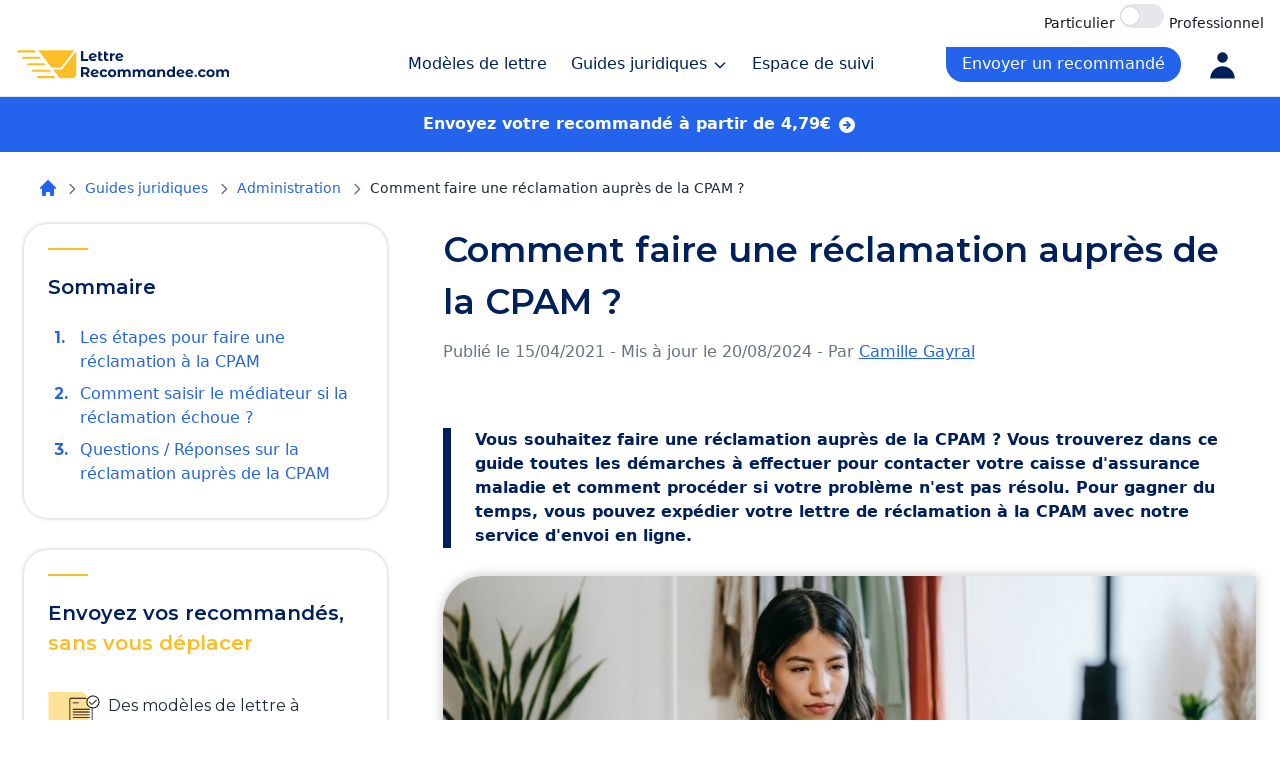

--- FILE ---
content_type: text/html; charset=UTF-8
request_url: https://www.lettre-recommandee.com/guides/administration/reclamation-cpam.html
body_size: 19813
content:
<!DOCTYPE html>
<html lang="fr">
<head>
    <meta charset="UTF-8"/>
    <meta name="viewport" content="width=device-width, initial-scale=1, maximum-scale=1">
    <meta name="robots" content="max-snippet:-1, max-image-preview:large, max-video-preview:-1"/>

            
    <title>La réclamation auprès de la CPAM - Lettre-recommandee.com</title>
    <meta name="description" content="Comment faire une réclamation auprès de la CPAM ? Quelles sont les démarches à effectuer ? Comment saisir un médiateur si votre demande échoue ?"/>
    <meta name="keywords" content="réclamation cpam, lettre réclamation cpam, contestation cpam"/>
    <link rel="icon" type="image/x-icon" href="/build/images/favicon/favicon.ico"/>
    
        <link rel="preload" href="https://fonts.gstatic.com" as="style" onload="this.onload=null;this.rel='stylesheet'">
        <noscript><link rel="stylesheet" href="https://fonts.gstatic.com"></noscript>

        <link rel="preload" href="https://fonts.googleapis.com/css2?family=Montserrat:ital,wght@0,300;0,400;0,500;0,600;0,700;0,800;1,300;1,400;1,500;1,600;1,700;1,800&display=swap" as="style" onload="this.onload=null;this.rel='stylesheet'">
        <noscript><link rel="stylesheet" href="https://fonts.googleapis.com/css2?family=Montserrat:ital,wght@0,300;0,400;0,500;0,600;0,700;0,800;1,300;1,400;1,500;1,600;1,700;1,800&display=swap"></noscript>

        <link rel="preload" href="https://fonts.googleapis.com/css2?family=Inter:wght@300;400;500;600;700;800;900&display=swap" as="style" onload="this.onload=null;this.rel='stylesheet'">
        <noscript><link rel="stylesheet" href="https://fonts.googleapis.com/css2?family=Inter:wght@300;400;500;600;700;800;900&display=swap"></noscript>

        <link rel="stylesheet" href="/build/1296.91e7bec0.css"><link rel="stylesheet" href="/build/global.a37eac6d.css">
        <link rel="stylesheet" href="/build/app.655c2843.css">
    
                    

    
    
    		
                            
        
                                        		
                            
        
                                        		
                            
        
                    
    
	<script type="application/ld+json">{
	"@context" : "http://schema.org",
	"@type" : "BreadcrumbList",
	"itemListElement" : [{
		"@type" : "ListItem",
		"position" : 1,
		"item" : {
			"@id" : "https://www.lettre-recommandee.com",
			"name" : "Accueil"
		}
	},{
		"@type" : "ListItem",
		"position" : 2,
		"item" : {
			"@id" : "https://www.lettre-recommandee.com/guides",
			"name" : "Guides juridiques"
		}
	},{
		"@type" : "ListItem",
		"position" : 3,
		"item" : {
			"@id" : "https://www.lettre-recommandee.com/guides/administration",
			"name" : "Administration"
		}
	},{
		"@type" : "ListItem",
		"position" : 4,
		"item" : {
			"@id" : "https://www.lettre-recommandee.com/guides/administration/reclamation-cpam.html",
			"name" : "Comment faire une réclamation auprès de la CPAM ?"
		}
	}]
}</script>
    
    
        
<script type = 'application/ld+json'>
    { "@context": "https://schema.org",
        "@graph": [{
            "@type": "Article",
            "headline": "Comment faire une réclamation auprès de la CPAM ?",
            "dateCreated": "2021-04-15T11:56:06+02:00",
            "dateModified": "2024-08-20T10:26:56+02:00",
            "datePublished": "2021-04-15T11:56:06+02:00",
            "articleSection": "Sécurité sociale ou Mutuelle",
            "description": "Comment faire une réclamation auprès de la CPAM ? Quelles sont les démarches à effectuer ? Comment saisir un médiateur si votre demande échoue ?",
            "articleBody": "Vous souhaitez faire une r&amp;eacute;clamation aupr&amp;egrave;s de la CPAM ? Vous trouverez dans ce guide toutes les d&amp;eacute;marches &amp;agrave; effectuer pour contacter votre caisse d&amp;#39;assurance maladie et comment proc&amp;eacute;der si votre probl&amp;egrave;me n&amp;#39;est pas r&amp;eacute;solu. Pour gagner du temps, vous pouvez exp&amp;eacute;dier votre lettre de r&amp;eacute;clamation &amp;agrave; la CPAM avec notre service d&amp;#39;envoi en ligne.",
            "mainEntityOfPage": {
                "@type": "WebPage",
                "@id": "https://www.lettre-recommandee.com/guides/administration/reclamation-cpam.html",
                "name": "Comment faire une réclamation auprès de la CPAM ?"
            },
            "publisher": {
                "@type": "Organization",
                "name": "Lettre-Recommandee.com",
                "url": "https://www.lettre-recommandee.com",
                "sameAs": ["https://www.facebook.com/LettreRecommandee"],
                "logo": {
                    "@type": "ImageObject",
                    "url": "https://www.lettre-recommandee.com/build/images/logos/logo_lreco.webp",
                    "caption" : "lettre-recommandee.com",
                    "width": 319,
                    "height": 50
                }
            },
            "author": {
                "@type": "Person",
                "@id": "https://www.lettre-recommandee.com/#/schema/person/eccbc87e4b5ce2fe28308fd9f2a7baf3",
                "url": "https://www.lettre-recommandee.com/auteur/camille-gayral.html",
                "name": "Camille Gayral"
            },
            "image": {
                "@type": "ImageObject",
                "url": "https://www.lettre-recommandee.com/images/183/vignette-reclamation-cpam.jpg",
                "width": 350,
                "height": 160
            }
        }]
    }
</script>

    
                    
                                                        
                                                        
                                                        
                    
    
    <script type="application/ld+json">{
	"@context" : "http://schema.org",
	"@type" : "FAQPage",
	"mainEntity" : [{
		"@type" : "Question",
		"name" : "Où puis-je faire une réclamation auprès de la CPAM ?",
		"acceptedAnswer" : {
			"@type" : "answer",
			"text" : "Pour faire une réclamation à la CPAM, vous pouvez vous rendre sur votre compte Ameli ou envoyer un courrier recommandé à votre caisse d'assurance maladie."
		}
	},{
		"@type" : "Question",
		"name" : "A quoi sert le médiateur ?",
		"acceptedAnswer" : {
			"@type" : "answer",
			"text" : "Le médiateur permet de régler à l'amiable un conflit entre votre caisse d'assurance maladie et vous. Il proposera des solutions convenant aux 2 parties."
		}
	},{
		"@type" : "Question",
		"name" : "Comment faire appel à un médiateur ?",
		"acceptedAnswer" : {
			"@type" : "answer",
			"text" : "De la même manière que pour la réclamation, la saisie d'un médiateur peut être effectuée depuis votre compte Ameli ou en envoyant une lettre recommandée."
		}
	},{
		"@type" : "Question",
		"name" : "Que faire si le médiateur ne trouve pas de solution à mon problème ?",
		"acceptedAnswer" : {
			"@type" : "answer",
			"text" : "Si le médiateur estime que votre situation n'est pas de son ressort, il vous orientera vers le service concerné."
		}
	}]
}</script>


    <script>
        function onCheckoutOption(step, checkoutOption) {
            dataLayer.push({
                'event': 'checkoutOption',
                'ecommerce': {
                    'checkout_option': {
                        'actionField': {'step': step, 'option': checkoutOption}
                    }
                }
            });
        }

        function onCheckout(step, name, price) {
            dataLayer.push({
                'event': 'checkout',
                'ecommerce': {
                    'checkout': {
                        'actionField': {'step': step},
                        'products': [{
                            'name': name,
                            'price': price,
                        }]
                    }
                }
            });
        }
    </script>

    <!-- Google Tag Manager -->
    <noscript>
        <iframe src="//www.googletagmanager.com/ns.html?id=GTM-5QVG6K" height="0" width="0"
                style="display:none;visibility:hidden"></iframe>
    </noscript>
    <script>(function (w, d, s, l, i) {
            w[l] = w[l] || [];
            w[l].push({
                'gtm.start':
                    new Date().getTime(), event: 'gtm.js'
            });
            var f = d.getElementsByTagName(s)[0],
                j = d.createElement(s), dl = l != 'dataLayer' ? '&l=' + l : '';
            j.async = true;
            j.src =
                '//www.googletagmanager.com/gtm.js?id=' + i + dl;
            f.parentNode.insertBefore(j, f);
        })(window, document, 'script', 'dataLayer', 'GTM-5QVG6K');</script>
    <!-- End Google Tag Manager -->

</head>

<body>
<main role="main" class="relative w-full min-h-screen">
                    
<header class="w-full h-auto bg-white border-b lg:fixed lg:z-20 header-js">

    <div class="max-w-screen-xl h-8 mx-auto relative pt-1">
        <div class="absolute right-0 pr-4">
            <span class="text-sm font-medium text-gray-900 dark:text-gray-300">Particulier</span>
            <label class="relative inline-flex items-center cursor-pointer">
                <input type="checkbox" name="homeToggle" id="homeToggle" value="" class="sr-only peer" >
                <div class="w-11 h-6 bg-gray-200 peer-focus:outline-none peer-focus:ring-4 peer-focus:ring-blue-300 dark:peer-focus:ring-blue-800 rounded-full peer dark:bg-gray-700 peer-checked:after:translate-x-full rtl:peer-checked:after:-translate-x-full peer-checked:after:border-white after:content-[''] after:absolute after:top-[2px] after:start-[2px] after:bg-white after:border-gray-300 after:border after:rounded-full after:h-5 after:w-5 after:transition-all dark:border-gray-600 peer-checked:bg-blue-600"></div>
            </label>
            <span class=" text-sm font-medium text-gray-900 dark:text-gray-300">Professionnel</span>
        </div>
    </div>
    <div class="max-w-screen-xl h-16 mx-auto px-4">
        <div class="w-full h-full flex justify-between items-center">

            
            
            <a href="/" class="block">
                <svg class="inline-block w-[200px] lg:w-[215px]" viewBox="0 0 217 34" fill="none"
                     xmlns="http://www.w3.org/2000/svg">
                    <path d="M45.1111 20.6539C45.2448 20.6539 45.4453 20.5871 45.5121 20.4534L58.8784 3.21094H22.3884L35.9552 20.6539H45.1111Z"
                          fill="#FBBF25"/>
                    <path d="M47.1829 21.5228C46.7819 22.0574 46.1136 22.3916 45.3785 22.3916H37.2919L44.1755 31.2133H56.918C59.0711 31.2133 60.8165 29.4679 60.8165 27.3148V4.01294L47.1829 21.5228Z"
                          fill="#FBBF25"/>
                    <path d="M18.4455 3.27783H2.19233C1.30145 3.27783 0.801227 4.3034 1.3497 5.00544C1.55235 5.26483 1.86317 5.41644 2.19233 5.41644H20.1162L18.4455 3.27783Z"
                          fill="#FBBF25"/>
                    <path d="M23.4579 9.6936H7.20479C6.3139 9.6936 5.81368 10.7192 6.36215 11.4212C6.5648 11.6806 6.87562 11.8322 7.20478 11.8322H25.1287L23.4579 9.6936Z"
                          fill="#FBBF25"/>
                    <path d="M28.4033 16.1763H12.217C11.3261 16.1763 10.8259 17.2018 11.3744 17.9039C11.577 18.1633 11.8878 18.3149 12.217 18.3149H30.0741L28.4033 16.1763Z"
                          fill="#FBBF25"/>
                    <path d="M33.4157 22.6589H17.2294C16.3386 22.6589 15.8383 23.6845 16.3868 24.3865C16.5895 24.6459 16.9003 24.7975 17.2294 24.7975H35.0865L33.4157 22.6589Z"
                          fill="#FBBF25"/>
                    <path d="M22.2417 29.0747C21.3508 29.0747 20.8505 30.1003 21.399 30.8023C21.6017 31.0617 21.9125 31.2133 22.2417 31.2133H40.0987L38.4279 29.0747H22.2417Z"
                          fill="#FBBF25"/>
                    <path d="M65.5818 14H72.9227V12.1111H67.8999V3.98316H65.5818V14ZM77.8826 12.3258C76.8809 12.3258 76.1654 11.9394 75.8363 11.181L81.5316 10.0791C81.5173 7.61784 79.7285 6.18686 77.5534 6.18686C75.178 6.18686 73.4322 7.8468 73.4322 10.1507C73.4322 12.4402 75.1637 14.1145 77.8253 14.1145C79.2134 14.1145 80.2866 13.6852 81.0021 12.8695L79.8144 11.5816C79.2849 12.0825 78.6982 12.3258 77.8826 12.3258ZM77.5534 7.87542C78.4836 7.87542 79.1561 8.40488 79.3708 9.19192L75.6216 9.92171C75.6646 8.61952 76.4373 7.87542 77.5534 7.87542ZM87.0817 12.0539C86.8242 12.2399 86.495 12.3401 86.1659 12.3401C85.5649 12.3401 85.2215 11.9823 85.2215 11.3241V8.19023H87.1247V6.47306H85.2215V4.59848H82.9891V11.3527C82.9891 13.1843 84.0338 14.1145 85.8654 14.1145C86.538 14.1145 87.2105 13.9571 87.6684 13.6279L87.0817 12.0539ZM92.9789 12.0539C92.7214 12.2399 92.3922 12.3401 92.0631 12.3401C91.4621 12.3401 91.1187 11.9823 91.1187 11.3241V8.19023H93.0219V6.47306H91.1187V4.59848H88.8863V11.3527C88.8863 13.1843 89.931 14.1145 91.7626 14.1145C92.4352 14.1145 93.1077 13.9571 93.5656 13.6279L92.9789 12.0539ZM96.9586 7.31733V6.30134H94.8265V14H97.0588V10.3653C97.0588 8.89141 97.8744 8.21885 99.1051 8.21885C99.2768 8.21885 99.4199 8.23316 99.6059 8.24747V6.18686C98.4182 6.18686 97.5024 6.57323 96.9586 7.31733ZM104.741 12.3258C103.74 12.3258 103.024 11.9394 102.695 11.181L108.39 10.0791C108.376 7.61784 106.587 6.18686 104.412 6.18686C102.037 6.18686 100.291 7.8468 100.291 10.1507C100.291 12.4402 102.022 14.1145 104.684 14.1145C106.072 14.1145 107.145 13.6852 107.861 12.8695L106.673 11.5816C106.144 12.0825 105.557 12.3258 104.741 12.3258ZM104.412 7.87542C105.342 7.87542 106.015 8.40488 106.23 9.19192L102.48 9.92171C102.523 8.61952 103.296 7.87542 104.412 7.87542Z"
                          fill="#00205C"/>
                    <path d="M74.4538 30.0984L72.2072 26.8787C73.5094 26.3206 74.2678 25.2188 74.2678 23.7162C74.2678 21.4696 72.5935 20.0815 69.9176 20.0815H65.5818V30.0984H67.8999V27.308H69.9176H70.0321L71.9639 30.0984H74.4538ZM71.921 23.7162C71.921 24.8038 71.2055 25.462 69.7888 25.462H67.8999V21.9704H69.7888C71.2055 21.9704 71.921 22.6144 71.921 23.7162ZM79.825 28.4241C78.8233 28.4241 78.1078 28.0378 77.7787 27.2794L83.474 26.1775C83.4597 23.7162 81.671 22.2853 79.4959 22.2853C77.1205 22.2853 75.3747 23.9452 75.3747 26.2491C75.3747 28.5386 77.1062 30.2129 79.7678 30.2129C81.1558 30.2129 82.2291 29.7836 82.9445 28.9679L81.7568 27.68C81.2274 28.1809 80.6407 28.4241 79.825 28.4241ZM79.4959 23.9738C80.426 23.9738 81.0986 24.5033 81.3132 25.2903L77.5641 26.0201C77.607 24.7179 78.3797 23.9738 79.4959 23.9738ZM88.6951 30.2129C90.3121 30.2129 91.5856 29.4974 92.1437 28.2667L90.4122 27.3223C89.9972 28.0664 89.3819 28.3812 88.6807 28.3812C87.5503 28.3812 86.6631 27.5942 86.6631 26.2491C86.6631 24.9039 87.5503 24.1169 88.6807 24.1169C89.3819 24.1169 89.9972 24.446 90.4122 25.1758L92.1437 24.2457C91.5856 22.9864 90.3121 22.2853 88.6951 22.2853C86.1908 22.2853 84.4021 23.9309 84.4021 26.2491C84.4021 28.5672 86.1908 30.2129 88.6951 30.2129ZM96.9945 30.2129C99.4415 30.2129 101.216 28.5672 101.216 26.2491C101.216 23.9309 99.4415 22.2853 96.9945 22.2853C94.5475 22.2853 92.7588 23.9309 92.7588 26.2491C92.7588 28.5672 94.5475 30.2129 96.9945 30.2129ZM96.9945 28.3812C95.8783 28.3812 95.0198 27.5799 95.0198 26.2491C95.0198 24.9182 95.8783 24.1169 96.9945 24.1169C98.1107 24.1169 98.9549 24.9182 98.9549 26.2491C98.9549 27.5799 98.1107 28.3812 96.9945 28.3812ZM112.567 22.2853C111.408 22.2853 110.407 22.7575 109.791 23.5445C109.248 22.7002 108.332 22.2853 107.259 22.2853C106.271 22.2853 105.413 22.6287 104.84 23.2869V22.3997H102.708V30.0984H104.94V26.2347C104.94 24.861 105.642 24.2171 106.629 24.2171C107.559 24.2171 108.088 24.7895 108.088 26.0344V30.0984H110.321V26.2347C110.321 24.861 111.022 24.2171 112.024 24.2171C112.925 24.2171 113.483 24.7895 113.483 26.0344V30.0984H115.716V25.691C115.716 23.3442 114.399 22.2853 112.567 22.2853ZM127.576 22.2853C126.417 22.2853 125.415 22.7575 124.8 23.5445C124.256 22.7002 123.34 22.2853 122.267 22.2853C121.28 22.2853 120.421 22.6287 119.849 23.2869V22.3997H117.717V30.0984H119.949V26.2347C119.949 24.861 120.65 24.2171 121.637 24.2171C122.568 24.2171 123.097 24.7895 123.097 26.0344V30.0984H125.329V26.2347C125.329 24.861 126.03 24.2171 127.032 24.2171C127.934 24.2171 128.492 24.7895 128.492 26.0344V30.0984H130.724V25.691C130.724 23.3442 129.408 22.2853 127.576 22.2853ZM138.39 22.3997V23.2154C137.832 22.5858 137.03 22.2853 136.086 22.2853C133.911 22.2853 132.236 23.8307 132.236 26.2491C132.236 28.6674 133.911 30.2129 136.086 30.2129C137.116 30.2129 137.932 29.8837 138.49 29.2112V30.0984H140.622V22.3997H138.39ZM136.472 28.3812C135.356 28.3812 134.497 27.5799 134.497 26.2491C134.497 24.9182 135.356 24.1169 136.472 24.1169C137.574 24.1169 138.433 24.9182 138.433 26.2491C138.433 27.5799 137.574 28.3812 136.472 28.3812ZM147.368 22.2853C146.323 22.2853 145.422 22.643 144.821 23.3012V22.3997H142.689V30.0984H144.921V26.292C144.921 24.8753 145.694 24.2171 146.767 24.2171C147.754 24.2171 148.327 24.7895 148.327 26.0344V30.0984H150.559V25.691C150.559 23.3442 149.185 22.2853 147.368 22.2853ZM158.276 19.4805V23.2154C157.718 22.5858 156.916 22.2853 155.972 22.2853C153.797 22.2853 152.123 23.8307 152.123 26.2491C152.123 28.6674 153.797 30.2129 155.972 30.2129C157.002 30.2129 157.818 29.8837 158.376 29.2112V30.0984H160.508V19.4805H158.276ZM156.358 28.3812C155.242 28.3812 154.384 27.5799 154.384 26.2491C154.384 24.9182 155.242 24.1169 156.358 24.1169C157.46 24.1169 158.319 24.9182 158.319 26.2491C158.319 27.5799 157.46 28.3812 156.358 28.3812ZM166.452 28.4241C165.451 28.4241 164.735 28.0378 164.406 27.2794L170.101 26.1775C170.087 23.7162 168.298 22.2853 166.123 22.2853C163.748 22.2853 162.002 23.9452 162.002 26.2491C162.002 28.5386 163.733 30.2129 166.395 30.2129C167.783 30.2129 168.856 29.7836 169.572 28.9679L168.384 27.68C167.855 28.1809 167.268 28.4241 166.452 28.4241ZM166.123 23.9738C167.053 23.9738 167.726 24.5033 167.94 25.2903L164.191 26.0201C164.234 24.7179 165.007 23.9738 166.123 23.9738ZM175.48 28.4241C174.478 28.4241 173.763 28.0378 173.433 27.2794L179.129 26.1775C179.114 23.7162 177.326 22.2853 175.151 22.2853C172.775 22.2853 171.029 23.9452 171.029 26.2491C171.029 28.5386 172.761 30.2129 175.422 30.2129C176.811 30.2129 177.884 29.7836 178.599 28.9679L177.412 27.68C176.882 28.1809 176.295 28.4241 175.48 28.4241ZM175.151 23.9738C176.081 23.9738 176.753 24.5033 176.968 25.2903L173.219 26.0201C173.262 24.7179 174.034 23.9738 175.151 23.9738ZM188.095 30.2129C189.712 30.2129 190.985 29.4974 191.544 28.2667L189.812 27.3223C189.397 28.0664 188.782 28.3812 188.081 28.3812C186.95 28.3812 186.063 27.5942 186.063 26.2491C186.063 24.9039 186.95 24.1169 188.081 24.1169C188.782 24.1169 189.397 24.446 189.812 25.1758L191.544 24.2457C190.985 22.9864 189.712 22.2853 188.095 22.2853C185.591 22.2853 183.802 23.9309 183.802 26.2491C183.802 28.5672 185.591 30.2129 188.095 30.2129ZM196.394 30.2129C198.841 30.2129 200.616 28.5672 200.616 26.2491C200.616 23.9309 198.841 22.2853 196.394 22.2853C193.947 22.2853 192.159 23.9309 192.159 26.2491C192.159 28.5672 193.947 30.2129 196.394 30.2129ZM196.394 28.3812C195.278 28.3812 194.42 27.5799 194.42 26.2491C194.42 24.9182 195.278 24.1169 196.394 24.1169C197.511 24.1169 198.355 24.9182 198.355 26.2491C198.355 27.5799 197.511 28.3812 196.394 28.3812ZM211.967 22.2853C210.808 22.2853 209.807 22.7575 209.191 23.5445C208.647 22.7002 207.732 22.2853 206.658 22.2853C205.671 22.2853 204.812 22.6287 204.24 23.2869V22.3997H202.108V30.0984H204.34V26.2347C204.34 24.861 205.041 24.2171 206.029 24.2171C206.959 24.2171 207.488 24.7895 207.488 26.0344V30.0984H209.721V26.2347C209.721 24.861 210.422 24.2171 211.424 24.2171C212.325 24.2171 212.883 24.7895 212.883 26.0344V30.0984H215.115V25.691C215.115 23.3442 213.799 22.2853 211.967 22.2853Z"
                          fill="#00205C"/>
                    <path d="M181.473 30.2129C182.246 30.2129 182.862 29.6262 182.862 28.8105C182.862 27.9805 182.246 27.4368 181.473 27.4368C180.701 27.4368 180.085 27.9805 180.085 28.8105C180.085 29.6262 180.701 30.2129 181.473 30.2129Z"
                          fill="#2463EB"/>
                </svg>

                            </a>

            <div class="flex">
                                    <div class="item-basket dropdownLinkPanierMobile mx-4 my-auto text-sm leading-7 cursor-pointer sm:mr-4 xl:text-base text-blue-primary xl:mx-6 lg:hidden">
                                            </div>
                                <div class="lg:hidden text-blue-primary">
                                            <a href="/espace-client " title="Espace client">
                            <svg xmlns="http://www.w3.org/2000/svg" class="h-8 w-8" viewBox="0 0 20 20" fill="currentColor">
                                <path fill-rule="evenodd" d="M10 9a3 3 0 100-6 3 3 0 000 6zm-7 9a7 7 0 1114 0H3z" clip-rule="evenodd"/>
                            </svg>
                        </a>
                                    </div>
                <div class="hidden lg:block">
                    <ul class="flex font-medium">
            <li class="mx-4 my-auto text-sm leading-7 transition duration-300 ease-in-out cursor-pointer xl:text-base text-blue-primary hover:text-blue-secondary xl:mx-6">
            <a href="/modeles-lettre" title="Modèles de lettre" class="">Modèles de lettre</a></li>
        <li class="text-sm my-auto leading-7 transition duration-300 ease-in-out cursor-pointer xl:text-base text-blue-primary hover:text-blue-secondary menu-dropdown-action-js">
            Guides juridiques
            <svg class="inline-block w-4 h-4" xmlns="http://www.w3.org/2000/svg" fill="none" viewBox="0 0 24 24"
                 stroke="currentColor">
                <path stroke-linecap="round" stroke-linejoin="round" stroke-width="2" d="M19 9l-7 7-7-7"></path>
            </svg>
        </li>
        <li class="mx-4 my-auto text-sm leading-7 transition duration-300 ease-in-out cursor-pointer xl:text-base text-blue-primary hover:text-blue-secondary xl:mx-6">
            <a href="/suivi" title="Espace de suivi" class="">Espace de suivi</a></li>
        <li>

                    <li class="item-basket menu-dropdown-action-js-panier mx-4 pt-2 my-auto text-sm leading-7 transition duration-300 ease-in-out cursor-pointer xl:text-base text-blue-primary xl:mx-6">

                            </li>
        
                    
    <li>
        

<a class="w-full h-full flex items-center justify-center px-4 text-white font-medium  bg-blue-secondary text-center rounded-b-3xl rounded-tr-3xl transition duration-300 ease-in-out hover:bg-blue-tertiary font-medium py-1 my-auto " id="navRecommande"   href="/modeles-lettre/lettre-vierge.html" title="Envoyer un recommandé"><span>Envoyer un recommandé</span></a>    </li>

            <li class="mx-4 my-auto text-sm leading-7 transition duration-300 ease-in-out cursor-pointer xl:text-base text-blue-primary hover:text-blue-secondary xl:mx-6">
            <a href="/espace-client " title="Espace client">
                <svg xmlns="http://www.w3.org/2000/svg" class="h-[35px] w-[35px]" viewBox="0 0 20 20" fill="currentColor">
                    <path fill-rule="evenodd" d="M10 9a3 3 0 100-6 3 3 0 000 6zm-7 9a7 7 0 1114 0H3z" clip-rule="evenodd"></path>
                </svg>
            </a>
        </li>

    </ul>                </div>
            </div>
        </div>
    </div>
    <section class=" hidden bg-white absolute inset-x-0 border-t rounded-b-3xl shadow-menu menu-dropdown-js">
   <div class="max-w-screen-xl mx-auto py-8 px-16 ">
       <div class="flex flex-wrap justify-between -ml-24">
           <div class="w-2/4 pl-24">
               <p class="font-montserrat text-lg font-bold text-blue-primary mb-4">Les thématiques</p>
               <ul class="flex flex-wrap justify-between">
                                                                     <li class="w-2/4 mb-4">
                               <a href="/guides/administration" class="text-blue-primary font-medium transition duration-300 ease-in-out hover:text-blue-secondary">Administration</a>
                           </li>
                                                  <li class="w-2/4 mb-4">
                               <a href="/guides/banque-assurance" class="text-blue-primary font-medium transition duration-300 ease-in-out hover:text-blue-secondary">Banque - Assurance</a>
                           </li>
                                                  <li class="w-2/4 mb-4">
                               <a href="/guides/consommation" class="text-blue-primary font-medium transition duration-300 ease-in-out hover:text-blue-secondary">Consommation</a>
                           </li>
                                                  <li class="w-2/4 mb-4">
                               <a href="/guides/emploi" class="text-blue-primary font-medium transition duration-300 ease-in-out hover:text-blue-secondary">Emploi</a>
                           </li>
                                                  <li class="w-2/4 mb-4">
                               <a href="/guides/famille" class="text-blue-primary font-medium transition duration-300 ease-in-out hover:text-blue-secondary">Famille</a>
                           </li>
                                                  <li class="w-2/4 mb-4">
                               <a href="/guides/immobilier-logement" class="text-blue-primary font-medium transition duration-300 ease-in-out hover:text-blue-secondary">Immobilier - Logement</a>
                           </li>
                                                  <li class="w-2/4 mb-4">
                               <a href="/guides/justice" class="text-blue-primary font-medium transition duration-300 ease-in-out hover:text-blue-secondary">Justice</a>
                           </li>
                                                  <li class="w-2/4 mb-4">
                               <a href="/guides/professionnels" class="text-blue-primary font-medium transition duration-300 ease-in-out hover:text-blue-secondary">Professionnels</a>
                           </li>
                                                         </ul>
           </div>
           <div class="absolute top-0 right-24 inset-x-0 w-0.5 mx-auto h-full flex items-center">
               <span class="block w-1px h-32 bg-gray-200"></span>
           </div>
           <div class="w-2/4 pl-24">
                                  <p class="font-montserrat text-lg font-bold text-blue-primary mb-4">Les plus populaires</p>
                   <ul class="flex flex-wrap flex-col">
                                                  <li class="mb-4">
                               <a href="/guides/banque-assurance/resiliation-assurance-loyers-impayes.html"
                                  title="Comment résilier une assurance loyers impayés ?"
                                  class="text-blue-primary font-medium transition duration-300 ease-in-out hover:text-blue-secondary">Comment résilier une assurance loyers impayés ?
                               </a>
                           </li>
                                                  <li class="mb-4">
                               <a href="/guides/consommation/resiliation-contrat-deces.html"
                                  title="Comment résilier un contrat pour décès ?"
                                  class="text-blue-primary font-medium transition duration-300 ease-in-out hover:text-blue-secondary">Comment résilier un contrat pour décès ?
                               </a>
                           </li>
                                                  <li class="mb-4">
                               <a href="/guides/consommation/demenagement-resiliation-contrats.html"
                                  title="Déménagement : quels sont les contrats à résilier ?"
                                  class="text-blue-primary font-medium transition duration-300 ease-in-out hover:text-blue-secondary">Déménagement : quels sont les contrats à résilier ?
                               </a>
                           </li>
                                          </ul>
                              <a class="inline-block items-end text-lg font-bold transition duration-300 ease-in-out text-blue-primary hover:text-blue-secondary"
                  href="/guides" title="Découvrir tous les guides">Découvrir tous les guides
                   <svg class="inline-block w-4 h-4" xmlns="http://www.w3.org/2000/svg" fill="none" viewBox="0 0 24 24"
                        stroke="currentColor">
                       <path stroke-linecap="round" stroke-linejoin="round" stroke-width="2" d="M9 5l7 7-7 7"/>
                   </svg>
               </a>
           </div>
       </div>
   </div>
</section>
</header>
<div class="hidden lg:block lg:h-16"></div>
                        <nav class="navigationPack fixed z-20 leading-7 bottom-0 w-full h-16 px-6 bg-blue-secondary shadow-bottom-menu  lg:hidden">
    <div class="grid grid-cols-4 gap-4 h-full">
                    <a class="cursor-pointer flex flex-col justify-center items-center" title="Modèles" href="/modeles-lettre/lettre-vierge.html">
                <svg width="24" height="24" viewBox="0 0 24 24" fill="none" xmlns="http://www.w3.org/2000/svg">
                    <path d="M7 17H7.01M7 21C5.93913 21 4.92172 20.5786 4.17157 19.8284C3.42143 19.0783 3 18.0609 3 17V5C3 4.46957 3.21071 3.96086 3.58579 3.58579C3.96086 3.21071 4.46957 3 5 3H9C9.53043 3 10.0391 3.21071 10.4142 3.58579C10.7893 3.96086 11 4.46957 11 5V17C11 18.0609 10.5786 19.0783 9.82843 19.8284C9.07828 20.5786 8.06087 21 7 21V21ZM7 21H19C19.5304 21 20.0391 20.7893 20.4142 20.4142C20.7893 20.0391 21 19.5304 21 19V15C21 14.4696 20.7893 13.9609 20.4142 13.5858C20.0391 13.2107 19.5304 13 19 13H16.657L7 21ZM11 7.343L12.657 5.686C13.0321 5.31106 13.5407 5.10043 14.071 5.10043C14.6013 5.10043 15.1099 5.31106 15.485 5.686L18.314 8.515C18.6889 8.89006 18.8996 9.39867 18.8996 9.929C18.8996 10.4593 18.6889 10.9679 18.314 11.343L9.828 19.828L11 7.343Z" stroke="white" stroke-width="2" stroke-linecap="round" stroke-linejoin="round"></path>
                    <circle cx="7" cy="17" r="1" fill="#FBBF25"></circle>
                </svg>
                <span class="font-medium text-sm text-white">Modèles</span>
            </a>
            <a class="cursor-pointer flex flex-col justify-center items-center" title="Guides" href="/guides">
                <svg width="24" height="24" viewBox="0 0 24 24" fill="none" xmlns="http://www.w3.org/2000/svg">
                    <path d="M11.828 4.99992H6C5.46957 4.99992 4.96086 5.21063 4.58579 5.5857C4.21071 5.96078 4 6.46948 4 6.99992V17.9999C4 18.5304 4.21071 19.0391 4.58579 19.4141C4.96086 19.7892 5.46957 19.9999 6 19.9999H17C17.5304 19.9999 18.0391 19.7892 18.4142 19.4141C18.7893 19.0391 19 18.5304 19 17.9999V11.5M17.586 3.58592C17.7705 3.3949 17.9912 3.24253 18.2352 3.13772C18.4792 3.0329 18.7416 2.97772 19.0072 2.97542C19.2728 2.97311 19.5361 3.02371 19.7819 3.12427C20.0277 3.22484 20.251 3.37334 20.4388 3.56113C20.6266 3.74891 20.7751 3.97222 20.8756 4.21801C20.9762 4.4638 21.0268 4.72716 21.0245 4.99272C21.0222 5.25828 20.8622 5.76473 20.8622 5.76473C20.8622 5.76473 20.605 6.22942 20.414 6.41392L11.828 14.9999H9V12.1719L17.586 3.58592Z" stroke="white" stroke-width="2" stroke-linecap="round" stroke-linejoin="round"></path>
                    <path d="M17.586 3.58592C17.7705 3.3949 17.9912 3.24253 18.2352 3.13772C18.4792 3.0329 18.7416 2.97772 19.0072 2.97542C19.2728 2.97311 19.5361 3.02371 19.7819 3.12427C20.0277 3.22484 20.251 3.37334 20.4388 3.56113C20.6266 3.74891 20.7751 3.97222 20.8756 4.21801C20.9762 4.4638 21.0268 4.72716 21.0245 4.99272C21.0222 5.25828 20.8622 5.76473 20.8622 5.76473C20.8622 5.76473 20.605 6.22942 20.414 6.41392L11.828 14.9999H9V12.1719L17.586 3.58592Z" stroke="#FBBF25" stroke-width="2" stroke-linecap="round" stroke-linejoin="round"></path>
                </svg>
                <span class="font-medium text-sm text-white">Guides</span>
            </a>
                <a id='navRecommandemobile' class="cursor-pointer flex flex-col justify-center items-center" title="Envoyer un recommandé" href="/modeles-lettre/lettre-vierge.html">
            <svg width="24" height="24" viewBox="0 0 24 24" fill="none" xmlns="http://www.w3.org/2000/svg">
                <path d="M12 19L21 21L12 3L3 21L12 19ZM12 19V11" stroke="white" stroke-width="2" stroke-linecap="round" stroke-linejoin="round"></path>
                <path d="M11 11C11 10.4477 11.4477 10 12 10C12.5523 10 13 10.4477 13 11V18.5H11V11Z" fill="#FBBF25"></path>
            </svg>
            <span class="font-medium text-sm text-white">Envoyer</span>
        </a>
                    <a class="cursor-pointer flex flex-col justify-center items-center" title="Suivre un recommandé" href="/suivi">
                <svg width="24" height="24" viewBox="0 0 24 24" fill="none" xmlns="http://www.w3.org/2000/svg">
                    <path d="M11.934 9.8C12.0582 9.70685 12.159 9.58607 12.2284 9.44721C12.2978 9.30836 12.334 9.15524 12.334 9C12.334 8.84475 12.2978 8.69164 12.2284 8.55279C12.159 8.41393 12.0582 8.29315 11.934 8.2L6.59999 4.2C6.45142 4.08857 6.27475 4.02072 6.08979 4.00404C5.90483 3.98736 5.71888 4.02252 5.55277 4.10557C5.38667 4.18863 5.24697 4.31629 5.14933 4.47427C5.0517 4.63224 4.99999 4.81429 4.99999 5L4.99998 13C4.99998 13.1857 5.0517 13.3678 5.14933 13.5257C5.24697 13.6837 5.38666 13.8114 5.55277 13.8944C5.71888 13.9775 5.90483 14.0126 6.08979 13.996C6.27475 13.9793 6.45142 13.9114 6.59999 13.8L11.933 9.8L11.934 9.8ZM19.934 9.8C20.0582 9.70685 20.159 9.58607 20.2284 9.44721C20.2978 9.30836 20.334 9.15524 20.334 9C20.334 8.84475 20.2978 8.69164 20.2284 8.55279C20.159 8.41393 20.0582 8.29315 19.934 8.2L14.6 4.2C14.4514 4.08857 14.2748 4.02072 14.0898 4.00404C13.9048 3.98736 13.7189 4.02252 13.5528 4.10557C13.3867 4.18863 13.247 4.31629 13.1493 4.47427C13.0517 4.63224 13 4.81429 13 5L13 13C13 13.1857 13.0517 13.3678 13.1493 13.5257C13.247 13.6837 13.3867 13.8114 13.5528 13.8944C13.7189 13.9775 13.9048 14.0126 14.0898 13.996C14.2748 13.9793 14.4514 13.9114 14.6 13.8L19.934 9.8Z" stroke="white" stroke-width="2" stroke-linecap="round" stroke-linejoin="round"></path>
                    <path d="M20.2284 9.44721C20.159 9.58607 20.0582 9.70685 19.934 9.8L14.6 13.8C14.4514 13.9114 14.2748 13.9793 14.0898 13.996C13.9048 14.0126 13.7189 13.9775 13.5528 13.8944C13.3867 13.8114 13.247 13.6837 13.1493 13.5257C13.0517 13.3678 13 13.1857 13 13L13 5C13 4.81429 13.0517 4.63224 13.1493 4.47427C13.247 4.31629 13.3867 4.18863 13.5528 4.10557C13.7189 4.02252 13.9048 3.98736 14.0898 4.00404C14.2748 4.02072 14.4514 4.08857 14.6 4.2L19.934 8.2C20.0582 8.29315 20.159 8.41393 20.2284 8.55279C20.2978 8.69164 20.334 8.84475 20.334 9C20.334 9.15524 20.2978 9.30836 20.2284 9.44721Z" stroke="#FBBF25" stroke-width="2" stroke-linecap="round" stroke-linejoin="round"></path>
                </svg>
                <span class="font-medium text-sm text-white">Suivi</span>
            </a>
            </div>
</nav>            
            <div class="bg-[#2463EB] py-4 lg:mt-8">
            <p class="text-white font-semibold text-center">
                <a href="/pack">Envoyez votre recommandé à partir de 4,79€
                    <svg xmlns="http://www.w3.org/2000/svg" class="h-5 w-5 inline" viewBox="0 0 20 20" fill="currentColor">
                        <path fill-rule="evenodd" d="M10 18a8 8 0 100-16 8 8 0 000 16zm3.707-8.707l-3-3a1 1 0 00-1.414 1.414L10.586 9H7a1 1 0 100 2h3.586l-1.293 1.293a1 1 0 101.414 1.414l3-3a1 1 0 000-1.414z" clip-rule="evenodd"></path>
                    </svg></a>
            </p>
        </div>
    
    <div class="px-4 mx-auto max-w-screen-xl lg:px-6">
                                
    
    <ul class="flex flex-wrap items-center w-full my-6 lg:pl-4 ">
        <li class="pr-2">
            <a class="flex items-center text-xs text-blue-secondary transition duration-300 ease-in-out cursor-pointer hover:text-blue-tertiary md:text-sm" href="/" title="Accueil">
                <svg class="inline-block w-4 h-4" width="16" height="16" viewBox="0 0 16 16" fill="none"
                     xmlns="http://www.w3.org/2000/svg">
                    <path d="M8.70704 0.293031C8.51951 0.105559 8.26521 0.000244141 8.00004 0.000244141C7.73488 0.000244141 7.48057 0.105559 7.29304 0.293031L0.293041 7.29303C0.110883 7.48163 0.0100885 7.73423 0.0123669 7.99643C0.0146453 8.25863 0.119814 8.50944 0.305222 8.69485C0.490631 8.88026 0.741443 8.98543 1.00364 8.9877C1.26584 8.98998 1.51844 8.88919 1.70704 8.70703L2.00004 8.41403V15C2.00004 15.2652 2.1054 15.5196 2.29293 15.7071C2.48047 15.8947 2.73482 16 3.00004 16H5.00004C5.26526 16 5.51961 15.8947 5.70715 15.7071C5.89468 15.5196 6.00004 15.2652 6.00004 15V13C6.00004 12.7348 6.1054 12.4805 6.29293 12.2929C6.48047 12.1054 6.73482 12 7.00004 12H9.00004C9.26526 12 9.51961 12.1054 9.70715 12.2929C9.89468 12.4805 10 12.7348 10 13V15C10 15.2652 10.1054 15.5196 10.2929 15.7071C10.4805 15.8947 10.7348 16 11 16H13C13.2653 16 13.5196 15.8947 13.7071 15.7071C13.8947 15.5196 14 15.2652 14 15V8.41403L14.293 8.70703C14.4816 8.88919 14.7342 8.98998 14.9964 8.9877C15.2586 8.98543 15.5095 8.88026 15.6949 8.69485C15.8803 8.50944 15.9854 8.25863 15.9877 7.99643C15.99 7.73423 15.8892 7.48163 15.707 7.29303L8.70704 0.293031Z"
                          fill="currentColor"></path>
                </svg>
                <span class="inline-block invisible w-0">Accueil</span>
            </a>
        </li>
                                    <li class="pr-2">
                    <svg class="inline-block w-4 h-4 text-gray-primary" xmlns="http://www.w3.org/2000/svg" fill="none" viewBox="0 0 24 24" stroke="currentColor">
                        <path stroke-linecap="round" stroke-linejoin="round" stroke-width="2" d="M9 5l7 7-7 7"></path>
                    </svg>
                    <a class="overflow-hidden whitespace-nowrap text-blue-secondary text-xs transition duration-300 ease-in-out cursor-pointer hover:underline overflow-ellipsis md:text-sm"
                       href="/guides" title="Guides juridiques">Guides juridiques</a>
                </li>
                                                <li class="pr-2">
                    <svg class="inline-block w-4 h-4 text-gray-primary" xmlns="http://www.w3.org/2000/svg" fill="none" viewBox="0 0 24 24" stroke="currentColor">
                        <path stroke-linecap="round" stroke-linejoin="round" stroke-width="2" d="M9 5l7 7-7 7"></path>
                    </svg>
                    <a class="overflow-hidden whitespace-nowrap text-blue-secondary text-xs transition duration-300 ease-in-out cursor-pointer hover:underline overflow-ellipsis md:text-sm"
                       href="/guides/administration" title="Administration">Administration</a>
                </li>
                                                <li class="flex-auto flex-grow-0 flex-shrink inline-block overflow-hidden whitespace-nowrap overflow-ellipsis">
                    <svg class="inline-block w-4 h-4 text-gray-primary" xmlns="http://www.w3.org/2000/svg" fill="none" viewBox="0 0 24 24" stroke="currentColor">
                        <path stroke-linecap="round" stroke-linejoin="round" stroke-width="2" d="M9 5l7 7-7 7"></path>
                    </svg>
                    <span class="text-xs text-blue-quaternary md:text-sm">Comment faire une réclamation auprès de la CPAM ?</span>
                </li>
                        </ul>
        
                    <div class="flex flex-wrap lg:grid lg:grid-cols-12 lg:gap-6">
        <div class="order-2 w-full lg:pr-6 lg:col-span-4 lg:order-1 xl:col-span-4 xl:pr-8">
            <div class="mb-6 lg:mb-8">
    <div class="box-summary">
        <p class="title-other">
            Sommaire
        </p>
        <ol class="list-number">
	<li><a href="#ancre1">Les &eacute;tapes pour faire une r&eacute;clamation &agrave; la CPAM</a></li>
	<li><a href="#ancre2">Comment saisir le&nbsp;m&eacute;diateur si la r&eacute;clamation &eacute;choue ?</a></li>
	<li><a href="#ancre3">Questions / R&eacute;ponses sur la r&eacute;clamation aupr&egrave;s de la CPAM</a></li>
</ol>
    </div>
</div>
            <div class="mb-6 lg:mb-8">
    <div class="box-ccm">
        <p class="title-other">
            Envoyez vos recommandés, <span>sans vous déplacer</span>
        </p>
        <ul>
            <li>
                <svg width="52" height="40" viewBox="0 0 52 40" fill="none" xmlns="http://www.w3.org/2000/svg">
                    <path d="M0.5 0H32.5156C36.9253 0 40.5 3.57473 40.5 7.98438V32.0156C40.5 36.4253 36.9253 40 32.5156 40H8.48438C4.07473 40 0.5 36.4253 0.5 32.0156V0Z" fill="#FFE195"/>
                    <path d="M41.6562 17.7763H25.25C24.9687 17.7763 24.7812 17.5921 24.7812 17.3158C24.7812 17.0394 24.9687 16.8552 25.25 16.8552H41.6562C41.9375 16.8552 42.125 17.0394 42.125 17.3158C42.125 17.5921 41.9375 17.7763 41.6562 17.7763Z" fill="black"/>
                    <path d="M30.4062 11.3289H25.25C24.9687 11.3289 24.7812 11.1447 24.7812 10.8684C24.7812 10.592 24.9687 10.4078 25.25 10.4078H30.4062C30.6875 10.4078 30.875 10.592 30.875 10.8684C30.875 11.1447 30.6875 11.3289 30.4062 11.3289Z" fill="black"/>
                    <path d="M41.6562 34.3553H36.5C36.2187 34.3553 36.0312 34.171 36.0312 33.8947C36.0312 33.6184 36.2187 33.4342 36.5 33.4342H41.6562C41.9375 33.4342 42.125 33.6184 42.125 33.8947C42.125 34.171 41.9375 34.3553 41.6562 34.3553Z" fill="#00205C"/>
                    <path d="M41.6562 20.5395H25.25C24.9687 20.5395 24.7812 20.3553 24.7812 20.0789C24.7812 19.8026 24.9687 19.6184 25.25 19.6184H41.6562C41.9375 19.6184 42.125 19.8026 42.125 20.0789C42.125 20.3553 41.9375 20.5395 41.6562 20.5395Z" fill="black"/>
                    <path d="M41.6562 23.3026H25.25C24.9687 23.3026 24.7812 23.1184 24.7812 22.8421C24.7812 22.5658 24.9687 22.3816 25.25 22.3816H41.6562C41.9375 22.3816 42.125 22.5658 42.125 22.8421C42.125 23.1184 41.9375 23.3026 41.6562 23.3026Z" fill="black"/>
                    <path d="M41.6562 26.0658H25.25C24.9687 26.0658 24.7812 25.8816 24.7812 25.6053C24.7812 25.329 24.9687 25.1448 25.25 25.1448H41.6562C41.9375 25.1448 42.125 25.329 42.125 25.6053C42.125 25.8816 41.9375 26.0658 41.6562 26.0658Z" fill="black"/>
                    <path d="M41.6562 28.8289H25.25C24.9687 28.8289 24.7812 28.6447 24.7812 28.3684C24.7812 28.092 24.9687 27.9078 25.25 27.9078H41.6562C41.9375 27.9078 42.125 28.092 42.125 28.3684C42.125 28.6447 41.9375 28.8289 41.6562 28.8289Z" fill="black"/>
                    <path d="M43.6321 15.1397V34.7943C43.6321 35.0501 43.4585 35.2207 43.1981 35.2207H22.8019C22.5415 35.2207 22.3679 35.0501 22.3679 34.7943V7.08166C22.3679 6.82585 22.5415 6.65531 22.8019 6.65531H37.4264C37.6868 6.65531 38.034 6.78321 38.2943 6.95375C38.4245 6.69795 38.5981 6.48477 38.7717 6.22896C38.3811 5.97315 37.8604 5.80261 37.4264 5.80261H22.8019C22.0642 5.80261 21.5 6.35687 21.5 7.08166V34.7943C21.5 35.5191 22.0642 36.0734 22.8019 36.0734H43.1981C43.9358 36.0734 44.5 35.5191 44.5 34.7943V15.0117C44.2396 15.097 43.9358 15.1397 43.6321 15.1397Z" fill="black"/>
                    <path d="M44.9375 16.3947C41.3281 16.3947 38.375 13.4934 38.375 9.94737C38.375 6.40132 41.3281 3.5 44.9375 3.5C48.5469 3.5 51.5 6.40132 51.5 9.94737C51.5 13.4934 48.5469 16.3947 44.9375 16.3947ZM44.9375 4.42105C41.8438 4.42105 39.3125 6.90789 39.3125 9.94737C39.3125 12.9868 41.8438 15.4737 44.9375 15.4737C48.0312 15.4737 50.5625 12.9868 50.5625 9.94737C50.5625 6.90789 48.0312 4.42105 44.9375 4.42105Z" fill="black"/>
                    <path d="M43.8594 12.7105C43.5781 12.7105 43.25 12.6184 43.0625 12.3881L41.1406 10.5C40.9531 10.3158 40.9531 10.0394 41.1406 9.85524C41.3281 9.67103 41.6094 9.67103 41.7969 9.85524L43.7188 11.7434C43.8125 11.8355 44 11.7894 44.1875 11.6513L48.0312 7.87497C48.2187 7.69076 48.5 7.69076 48.6875 7.87497C48.875 8.05918 48.875 8.3355 48.6875 8.51971L44.8438 12.296C44.5625 12.5723 44.1875 12.7105 43.8594 12.7105Z" fill="black"/>
                </svg>
                <span>
                Des modèles de lettre à personnaliser <i>en 2 minutes</i>
            </span>
            </li>
            <li>
                <svg width="47" height="40" viewBox="0 0 47 40" fill="none" xmlns="http://www.w3.org/2000/svg">
                    <path d="M0.5 0H30.5C36.0228 0 40.5 4.47715 40.5 10V30C40.5 35.5228 36.0228 40 30.5 40H10.5C4.97715 40 0.5 35.5228 0.5 30V0Z" fill="#FFE195"/>
                    <path d="M25.4259 29.0556H43.1296C44.9815 29.0556 46.5 27.6235 46.5 25.8772V15.6784C46.5 13.932 44.9815 12.5 43.1296 12.5H25.4259C23.5741 12.5 22.0556 13.932 22.0556 15.6784V25.8772C22.0926 27.6235 23.5741 29.0556 25.4259 29.0556ZM22.9815 15.6784C22.9815 14.3861 24.0926 13.3732 25.4259 13.3732H43.1296C44.5 13.3732 45.5741 14.421 45.5741 15.6784V25.8772C45.5741 27.1695 44.463 28.1824 43.1296 28.1824H33.1296H25.4259C24.0556 28.1824 22.9815 27.1346 22.9815 25.8772V15.6784ZM25.6481 25.1786L31.3148 20.4634L25.6852 16.342C25.5 16.2023 25.463 15.9229 25.6111 15.7482C25.7593 15.5736 26.0556 15.5387 26.2407 15.6784L34.3148 21.5811L42.3519 15.6435C42.537 15.5038 42.8333 15.5387 42.9815 15.7133C43.1296 15.888 43.0926 16.1674 42.9074 16.3071L37.3519 20.4285L42.9815 25.1786C43.1667 25.3533 43.1667 25.5978 43.0185 25.7724C42.9444 25.8772 42.7963 25.9121 42.6852 25.9121C42.5741 25.9121 42.463 25.8772 42.3889 25.8073L36.6111 20.9524L34.5741 22.4543C34.5 22.5241 34.3889 22.5591 34.3148 22.5591C34.2407 22.5591 34.1296 22.5241 34.0556 22.4543L32.0926 21.0223L26.2407 25.8073C26.1667 25.8772 26.0556 25.9121 25.9444 25.9121C25.8333 25.9121 25.6852 25.8772 25.6111 25.7724C25.463 25.5978 25.463 25.3183 25.6481 25.1786ZM20.2778 20.7778C20.2778 21.0223 20.0926 21.1969 19.8333 21.1969H14.6111C14.3519 21.1969 14.1667 21.0223 14.1667 20.7778C14.1667 20.5333 14.3519 20.3586 14.6111 20.3586H19.8333C20.0556 20.3586 20.2778 20.5333 20.2778 20.7778ZM11.5 17.4946C11.5 17.2501 11.6852 17.0755 11.9444 17.0755H19.7963C20.0556 17.0755 20.2407 17.2501 20.2407 17.4946C20.2407 17.7391 20.0556 17.9137 19.7963 17.9137H11.9815C11.7222 17.9487 11.5 17.7391 11.5 17.4946ZM20.2778 24.0609C20.2778 24.3054 20.0926 24.4801 19.8333 24.4801H16.3889C16.1296 24.4801 15.9444 24.3054 15.9444 24.0609C15.9444 23.8165 16.1296 23.6418 16.3889 23.6418H19.8333C20.0556 23.6069 20.2778 23.8165 20.2778 24.0609Z" fill="black"/>
                </svg>
                <span>
                Des recommandés envoyés par notre partenaire <i>La Poste</i>
            </span>
            </li>
            <li>
                <svg width="46" height="40" viewBox="0 0 46 40" fill="none" xmlns="http://www.w3.org/2000/svg">
                    <path d="M0.5 0H30.5C36.0228 0 40.5 4.47715 40.5 10V30C40.5 35.5228 36.0228 40 30.5 40H10.5C4.97715 40 0.5 35.5228 0.5 30V0Z" fill="#FFE195"/>
                    <path d="M34.5281 12.5922H30.4689C29.9402 12.5922 29.509 13.0222 29.509 13.552V17.5636C29.509 18.0922 29.9391 18.5234 30.4689 18.5234H34.5281C35.0568 18.5234 35.488 18.0922 35.488 17.5625V13.552C35.488 13.0233 35.0568 12.5922 34.5281 12.5922ZM34.6202 17.5625C34.6202 17.6156 34.5801 17.6557 34.5281 17.6557H30.4689C30.4179 17.6557 30.3768 17.6145 30.3768 17.5636V13.552C30.3768 13.5011 30.4179 13.4599 30.4689 13.4599H34.5281C34.5801 13.4599 34.6202 13.5 34.6202 13.552V17.5625Z" fill="black"/>
                    <path d="M36.2702 9.87515V10.3941L33.1762 7.30006C32.8111 6.93715 32.1817 6.93931 31.8188 7.30006L19.7992 19.3186C19.5251 19.5926 19.4439 20.0032 19.5923 20.3651C19.7407 20.7247 20.0884 20.9576 20.4774 20.9576H22.3364V32.012C22.3364 32.5406 22.7664 32.9718 23.2962 32.9718H33.3344C33.5738 32.9718 33.7677 32.7768 33.7677 32.5385C33.7677 32.3001 33.5727 32.1051 33.3344 32.1051H23.2962C23.2453 32.1051 23.2041 32.064 23.2041 32.0131V20.9576H44.5187C44.9065 20.9576 45.2554 20.7247 45.4027 20.3661C45.5533 20.0065 45.472 19.5959 45.1968 19.3186L41.4312 15.5529V9.87515C41.4312 9.34648 41.0011 8.91531 40.4714 8.91531H37.23C36.7014 8.91531 36.2702 9.3454 36.2702 9.87515ZM44.6032 20.0336C44.588 20.0693 44.5555 20.091 44.5187 20.091H20.4774L20.4124 19.9328L32.4319 7.91323L32.1254 7.60665L32.5619 7.91323L36.3969 11.7471L40.6902 16.0404L44.6032 20.0336ZM40.5634 9.87515V14.6862L37.1379 11.2607V9.87515C37.1379 9.82423 37.1791 9.78306 37.23 9.78306H40.4714C40.5212 9.78306 40.5634 9.82531 40.5634 9.87515Z" fill="black"/>
                    <path d="M40.0878 22.1851C37.114 22.1851 34.6938 24.6041 34.6938 27.579C34.6938 30.5538 37.1129 32.9729 40.0878 32.9729C43.0626 32.9729 45.4817 30.5538 45.4817 27.579C45.4817 24.6041 43.0615 22.1851 40.0878 22.1851ZM40.0878 32.1041C37.5918 32.1041 35.5616 30.0739 35.5616 27.5779C35.5616 25.0819 37.5918 23.0517 40.0878 23.0517C42.5838 23.0517 44.6139 25.0819 44.6139 27.5779C44.6139 30.0739 42.5838 32.1041 40.0878 32.1041Z" fill="black"/>
                    <path d="M42.3867 25.5304L39.2342 28.6829L37.7868 27.2562C37.6157 27.0893 37.3405 27.0904 37.1737 27.2605C37.0057 27.4317 37.0079 27.7057 37.178 27.8737L38.9319 29.6027C38.9536 29.6232 38.9796 29.6341 39.0034 29.6492C39.0749 29.6958 39.154 29.7272 39.2363 29.7272C39.2927 29.7272 39.3479 29.7164 39.3999 29.6947C39.4162 29.6882 39.4281 29.6742 39.4433 29.6655C39.4779 29.646 39.5126 29.6287 39.5418 29.5994L42.9988 26.1425C43.1678 25.9735 43.1678 25.6983 42.9988 25.5293C42.8298 25.3603 42.5557 25.3603 42.3867 25.5304Z" fill="black"/>
                </svg>
                <span>
                Aucun déplacement, <i>vous gagnez du temps !</i>
            </span>
            </li>
        </ul>

                      <div class="max-w-290 mx-auto h-11 mt-6">
                 

<a class="w-full h-full flex items-center justify-center px-4 text-white font-medium  bg-blue-secondary text-center rounded-b-3xl rounded-tr-3xl transition duration-300 ease-in-out hover:bg-blue-tertiary  "    href="/modeles-lettre/lettre-contestation-decision-cpam.html" title="C&#039;est parti"><span>C'est parti</span></a>
             </div>
            </div>
</div>
            <div class="sticky top-24">
                <div class="box-news side newsletter-side-js">
    <p class="title-other">
        Recevez tous nos conseils, <span>actualités et bons plans</span>
    </p>
    <form class="relative group-action blockNewsletter">
    <input class="px-6 w-full h-10 rounded-lg text-blue-quaternary border border-gray-primary focus:shadow-input focus:border-gray-primary focus:outline-none newsletter-input-js"
           type="email"
           placeholder="Adresse mail"/>
    <div class="cta-generic">
        

    <button class="w-full  h-full  flex flex-wrap items-center justify-center text-white bg-blue-secondary rounded-b-3xl rounded-tr-3xl transition duration-300 ease-in-out hover:bg-blue-tertiary
            validateNewsletter"
            type="submit"
            form="newsletter_footer"                                    value="Je m&#039;inscris"
            >Je m'inscris
    </button>

    </div>
    <p class="absolute left-0 -bottom-1 text-sm text-center lg:text-left text-red-primary errorNewsletter"></p>
</form>
<p class="hidden text-sm font-semibold text-left text-white text-green-400 md:text-base lg:text-lg succesNewsletter"></p>

<div class="text-mention">
    <p>Informations collectées par Lettre-recommandee.com, marque de Bemove pour recevoir nos conseils par email.
        Pour en savoir plus et exercer vos droits, accédez à notre
        <a class="underline text-gray-primary"
           title="Notre politique de confidentialité"
           href="/page-politique-confidentialite.html">politique de confidentialité</a>.
    </p>
</div>
</div>            </div>
        </div>
        <div class="order-1 w-full lg:col-span-8 lg:order-2 xl:col-span-8">
            <section class="mb-12 lg:mb-16">
                <h1 class="title-h1">Comment faire une réclamation auprès de la CPAM ?</h1>
                <p class="mt-3">Publié le 15/04/2021 - Mis à jour
                    le 20/08/2024 - Par
                    <a href="/auteur/camille-gayral.html"
                       class="text-link">Camille Gayral</a>
                </p>
            </section>

            <section class="section-article article-detail">
                <blockquote class="text-blockintro">
<p>Vous souhaitez faire une r&eacute;clamation aupr&egrave;s de la CPAM ? Vous trouverez dans ce guide toutes les d&eacute;marches &agrave; effectuer pour contacter votre caisse d&#39;assurance maladie et comment proc&eacute;der si votre probl&egrave;me n&#39;est pas r&eacute;solu. Pour gagner du temps, vous pouvez exp&eacute;dier votre lettre de r&eacute;clamation &agrave; la CPAM avec notre service d&#39;envoi en ligne.</p>
</blockquote>

<div class="picture-xl"><img alt="Comment faire une réclamation auprès de la CPAM ?" src="/upload/media/Contenu/0001/01/6076a20514190058ddc08970a7bd0e0714b60235.jpeg" title="Faire une réclamation auprès de la CPAM" /></div>
&nbsp;

<div id="ancre1">&nbsp;</div>

<h2 class="title-h2">1. Les &eacute;tapes pour faire une r&eacute;clamation &agrave; la CPAM</h2>

<p>Vous pouvez <a class="text-link" href="/modeles-lettre/lettre-contestation-decision-cpam.html">faire une r&eacute;clamation aupr&egrave;s de la CPAM</a> de deux fa&ccedil;ons diff&eacute;rentes :</p>

<ul class="list-generic">
	<li>en envoyant un mail depuis votre compte <strong>Ameli</strong>. Il vous suffit d&#39;acc&eacute;der &agrave; la messagerie, puis de cocher la case <strong>Je suis insatisfait du traitement de de ma demande et/ou de mon dossier et je souhaite d&eacute;poser une r&eacute;clamation aupr&egrave;s de ma caisse d&#39;assurance maladie ;</strong></li>
	<li>en envoyant une lettre recommand&eacute;e, avec l&#39;objet R&eacute;clamation.</li>
</ul>

<h3 class="title-h3">Un exemple de lettre de r&eacute;clamation &agrave; la CPAM</h3>

<p>Voici un courrier type de contestation d&#39;une d&eacute;cision de la CPAM :</p>

<div class="box-mav">
<h3 class="title-h3">Mod&egrave;le de lettre de contestation d&#39;une d&eacute;cision de la CPAM</h3>

<p>Lettre recommand&eacute;e avec accus&eacute; de r&eacute;ception<br />
Objet : Contestation d&#39;une d&eacute;cision de la CPAM</p>

<p>Madame, Monsieur,</p>

<p>Par cette lettre envoy&eacute;e en recommand&eacute;, je vous informe de ma volont&eacute; de contester la d&eacute;cision de l&rsquo;assurance maladie dont je d&eacute;pends. En effet, l&rsquo;organisme me refuse &hellip;&hellip;&hellip;&hellip;&hellip;&hellip;&hellip;&hellip;&hellip; [le remboursement des soins m&eacute;dicaux, par exemple] au motif que &hellip;&hellip;&hellip;&hellip;&hellip;&hellip;&hellip;&hellip;&hellip; [expliquer les raisons].</p>

<p>Or, cette d&eacute;cision me semble injustifi&eacute;e &eacute;tant donn&eacute; que &hellip;&hellip;&hellip;&hellip;&hellip;&hellip;&hellip;&hellip;&hellip; [expliquer les raisons]. C&rsquo;est pourquoi, je souhaiterais que la Commission de recours amiable de votre caisse soit saisie de ce dossier. Vous trouverez ci-joint la notification de la d&eacute;cision, et tous les documents justifiant la contestation pour qu&rsquo;elle puisse statuer.</p>

<p>Dans l&rsquo;attente d&rsquo;une r&eacute;ponse, veuillez accepter, Madame, Monsieur, l&rsquo;expression de mes salutations distingu&eacute;es.</p>

<p>(Signature)</p>

<div class="cta-bg-box mx-auto my-6"><a href="/modeles-lettre/lettre-contestation-decision-cpam.html" title="title-cta"><span><strong>Envoyer cette lettre</strong></span></a></div>
</div>

<h3 class="title-h3">Comment fonctionne le service d&#39;envoi de Lettre-Recommandee.com ?</h3>

<p>Pour gagner du temps, vous pouvez <a class="text-link" href="/modeles-lettre/lettre-contestation-decision-cpam.html">exp&eacute;dier votre lettre de r&eacute;clamation aupr&egrave;s de la CPAM</a> &agrave; l&#39;aide de notre <strong>service d&#39;envoi interactif</strong>. Voici la marche &agrave; suivre :</p>

<ul class="list-generic">
	<li>Acc&eacute;dez au <strong>mod&egrave;le de lettre</strong> de contestation d&#39;une d&eacute;cision de la CPAM, que vous trouverez sur ce guide ou &agrave; partir de notre moteur de recherche. Vous pouvez &eacute;galement importer votre propre document.</li>
	<li>Personnalisez votre courrier en ajoutant vos coordonn&eacute;es, votre num&eacute;ro de contrat, etc.</li>
	<li>T&eacute;l&eacute;chargez si besoin des justificatifs.</li>
	<li>Ajoutez une signature &eacute;lectronique.</li>
	<li>Validez votre envoi.</li>
	<li>Apr&egrave;s avoir &eacute;t&eacute; envoy&eacute; en recommand&eacute; avec accus&eacute; de r&eacute;ception, votre courrier sera remis en main propre par le facteur &agrave; la CPAM.</li>
</ul>

<div class="cta-bg-box mx-auto my-6"><a href="/modeles-lettre/lettre-contestation-decision-cpam.html" title="Contester une décision de la CPAM"><span><strong>Contester une d&eacute;cision de la CPAM</strong></span></a></div>

<div id="ancre2">&nbsp;</div>

<h2 class="title-h2">2. Comment saisir le&nbsp;m&eacute;diateur si la r&eacute;clamation &eacute;choue ?</h2>

<h3 class="title-h3">La saisie d&#39;un m&eacute;diateur depuis votre compte Ameli</h3>

<p>Si votre r&eacute;clamation n&#39;a pas fonctionn&eacute;, vous pouvez faire appel au <strong>m&eacute;diateur</strong> de votre caisse d&#39;assurance maladie. Apr&egrave;s avoir &eacute;tudi&eacute; votre dossier, ce dernier tentera de r&eacute;soudre votre probl&egrave;me en ayant l&#39;accord des deux parties. Si le m&eacute;diateur consid&egrave;re que votre situation n&#39;est pas de son ressort, il vous redirigera vers le service appropri&eacute;. Voici la marche &agrave; suivre pour b&eacute;n&eacute;ficier de cette aide :</p>

<ul class="list-generic">
	<li>connectez-vous sur votre compte Ameli ;</li>
	<li>acc&eacute;dez &agrave; la rubrique <strong>Mes d&eacute;marches</strong>, puis <strong>Demander l&rsquo;aide du m&eacute;diateur</strong>. Une fen&ecirc;tre appara&icirc;tra et vous donnera les diff&eacute;rents domaines d&rsquo;intervention du m&eacute;diateur ;</li>
	<li>s&eacute;lectionnez le motif correspondant &agrave; votre situation, puis cliquez sur <strong>Continuer</strong>. Vous pourrez ensuite r&eacute;diger et envoyer votre demande directement &agrave; votre caisse d&rsquo;assurance maladie.</li>
</ul>

<p>Si votre motif de r&eacute;clamation n&#39;est pas mentionn&eacute; dans la liste des domaines d&#39;intervention, vous pouvez contacter votre caisse d&rsquo;assurance maladie depuis la messagerie de votre compte Ameli.</p>

<h3 class="title-h3">La saisie d&#39;un m&eacute;diateur par courrier recommand&eacute;</h3>

<p>Vous pouvez &eacute;galement solliciter l&#39;aide d&#39;un m&eacute;diateur en <strong>envoyant une lettre recommand&eacute;e</strong> avec <strong>accus&eacute; de r&eacute;ception</strong>. Pour gagner du temps, vous pouvez utiliser notre <strong>service d&#39;envoi en ligne</strong> et en recommand&eacute;. Vous n&#39;aurez pas besoin de vous d&eacute;placer pour poster votre courrier, qui sera remis en main propre par le facteur &agrave; votre destinataire.</p>

<div id="ancre3">&nbsp;</div>

<h2 class="title-h2">3. Questions / R&eacute;ponses sur la r&eacute;clamation aupr&egrave;s de la CPAM</h2>

<h3 class="title-h3">O&ugrave; puis-je faire une r&eacute;clamation aupr&egrave;s de la CPAM ?</h3>

<p>Pour <a class="text-link" href="/modeles-lettre/lettre-contestation-decision-cpam.html">faire une r&eacute;clamation &agrave; la CPAM</a>, vous pouvez vous rendre sur votre compte Ameli ou envoyer un courrier recommand&eacute; &agrave; votre caisse d&#39;assurance maladie.</p>

<h3 class="title-h3">A quoi sert le m&eacute;diateur ?</h3>

<p>Le m&eacute;diateur permet de r&eacute;gler &agrave; l&#39;amiable un conflit entre votre caisse d&#39;assurance maladie et vous. Il proposera des solutions convenant aux 2 parties.</p>

<h3 class="title-h3">Comment faire appel &agrave; un m&eacute;diateur ?</h3>

<p>De la m&ecirc;me mani&egrave;re que pour la r&eacute;clamation, la saisie d&#39;un m&eacute;diateur peut &ecirc;tre effectu&eacute;e depuis votre compte Ameli ou en envoyant une lettre recommand&eacute;e.</p>

<h3 class="title-h3">Que faire si le m&eacute;diateur ne trouve pas de solution &agrave; mon probl&egrave;me&nbsp;?</h3>

<p>Si le m&eacute;diateur estime que votre situation n&#39;est pas de son ressort, il vous orientera vers le service concern&eacute;.</p>

<div class="cta-bg-box mx-auto my-6"><strong><a href="/modeles-lettre/lettre-contestation-decision-cpam.html" title="Je conteste une décision de la CPAM">Je conteste une d&eacute;cision de la CPAM</a></strong></div>
            </section>
        </div>
    </div>

            <section class="section-bg gray mt-8 py-8 lg:py-12 lg:mt-12">
            <p class="text-lg text-blue-primary font-semibold p-4 lg:px-0 lg:text-center">
                Nos <span class="text-yellow-primary">guides juridiques</span> similaires
            </p>
            <div class="w-screen -ml-4 overflow-x-auto flex p-4 lg:px-0 lg:-ml-6 xl:w-full xl:mx-auto">
                <ul class="flex justify-center -ml-4 lg:mx-auto xl:mx-auto">
                                                                        <li class="w-60 pl-4">
                                <a href="/guides/administration/contester-decision-cpam.html"
                                   class="block p-4 bg-white rounded-3xl shadow-blog-card">
                                    <p class="text-sm text-blue-secondary mb-2">
                                        Sécurité sociale ou Mutuelle
                                    </p>
                                    <p class="text-blue-quaternary text-15">
                                        Comment contester une décision de la CPAM ?
                                    </p>
                                </a>
                            </li>
                                                                                                <li class="w-60 pl-4">
                                <a href="/guides/administration/cpam-changement-adresse.html"
                                   class="block p-4 bg-white rounded-3xl shadow-blog-card">
                                    <p class="text-sm text-blue-secondary mb-2">
                                        Sécurité sociale ou Mutuelle
                                    </p>
                                    <p class="text-blue-quaternary text-15">
                                        Comment déclarer un changement d’adresse à la CPAM ?
                                    </p>
                                </a>
                            </li>
                                                                                                <li class="w-60 pl-4">
                                <a href="/guides/administration/caf-reclamation.html"
                                   class="block p-4 bg-white rounded-3xl shadow-blog-card">
                                    <p class="text-sm text-blue-secondary mb-2">
                                        CAF
                                    </p>
                                    <p class="text-blue-quaternary text-15">
                                        Comment faire une réclamation à la CAF ?
                                    </p>
                                </a>
                            </li>
                                                                                                <li class="w-60 pl-4">
                                <a href="/guides/consommation/reclamation-poste-chronopost.html"
                                   class="block p-4 bg-white rounded-3xl shadow-blog-card">
                                    <p class="text-sm text-blue-secondary mb-2">
                                        Réclamation
                                    </p>
                                    <p class="text-blue-quaternary text-15">
                                        Comment faire une réclamation auprès de La Poste / Chronopost ?
                                    </p>
                                </a>
                            </li>
                                                                                                <li class="w-60 pl-4">
                                <a href="/guides/consommation/reclamation-sncf.html"
                                   class="block p-4 bg-white rounded-3xl shadow-blog-card">
                                    <p class="text-sm text-blue-secondary mb-2">
                                        Réclamation
                                    </p>
                                    <p class="text-blue-quaternary text-15">
                                        Comment faire une réclamation auprès de la SNCF ?
                                    </p>
                                </a>
                            </li>
                                                                                                <li class="w-60 pl-4">
                                <a href="/guides/administration/cpam-declaration-deces.html"
                                   class="block p-4 bg-white rounded-3xl shadow-blog-card">
                                    <p class="text-sm text-blue-secondary mb-2">
                                        Sécurité sociale ou Mutuelle
                                    </p>
                                    <p class="text-blue-quaternary text-15">
                                        Décès d'un proche : Les démarches à faire auprès de la CPAM
                                    </p>
                                </a>
                            </li>
                                                                                                <li class="w-60 pl-4">
                                <a href="/guides/famille/reclamation-maison-retraite-ehpad.html"
                                   class="block p-4 bg-white rounded-3xl shadow-blog-card">
                                    <p class="text-sm text-blue-secondary mb-2">
                                        Personnes âgées
                                    </p>
                                    <p class="text-blue-quaternary text-15">
                                        Faire une réclamation à une maison de retraite (EHPAD)
                                    </p>
                                </a>
                            </li>
                                                                                                <li class="w-60 pl-4">
                                <a href="/guides/consommation/reclamer-salaire-impayes.html"
                                   class="block p-4 bg-white rounded-3xl shadow-blog-card">
                                    <p class="text-sm text-blue-secondary mb-2">
                                        Réclamation
                                    </p>
                                    <p class="text-blue-quaternary text-15">
                                        La lettre de réclamation de salaires impayés
                                    </p>
                                </a>
                            </li>
                                                                                                <li class="w-60 pl-4">
                                <a href="/guides/administration/lettre-reclamation-impots.html"
                                   class="block p-4 bg-white rounded-3xl shadow-blog-card">
                                    <p class="text-sm text-blue-secondary mb-2">
                                        Impôts et trésors publics
                                    </p>
                                    <p class="text-blue-quaternary text-15">
                                        Quelle lettre de réclamation pour le service des impôts ?
                                    </p>
                                </a>
                            </li>
                                                                                                <li class="w-60 pl-4">
                                <a href="/guides/consommation/lettre-reclamation-motifs.html"
                                   class="block p-4 bg-white rounded-3xl shadow-blog-card">
                                    <p class="text-sm text-blue-secondary mb-2">
                                        Réclamation
                                    </p>
                                    <p class="text-blue-quaternary text-15">
                                        Quels sont les motifs pour écrire une lettre de réclamation ?
                                    </p>
                                </a>
                            </li>
                                                                                                <li class="w-60 pl-4">
                                <a href="/guides/emploi/lettre-reclamation-retraite-complementaire.html"
                                   class="block p-4 bg-white rounded-3xl shadow-blog-card">
                                    <p class="text-sm text-blue-secondary mb-2">
                                        Retraite
                                    </p>
                                    <p class="text-blue-quaternary text-15">
                                        Retraite complémentaire : comment rédiger une lettre de réclamation ?
                                    </p>
                                </a>
                            </li>
                                                            </ul>
            </div>
        </section>
        </div>

            <footer class="w-full bg-blue-quaternary">
    <div class="py-8 px-4 mx-auto max-w-screen-xl lg:px-6">
        <div class="flex flex-wrap">
            <div class="w-full lg:w-3/6">
                <div class="flex flex-wrap">
                    <ul class="mb-4 w-full sm:mb-0 sm:w-6/12">
                        <li class="mb-4">
                            <a class="text-white transition duration-300 ease-in-out hover:text-gray-primary"
                               href="/modeles-lettre" title="Modèles de lettre">Modèles de lettre</a>
                        </li>
                        <li class="mb-4">
                            <a
                                    class="text-white transition duration-300 ease-in-out hover:text-gray-primary"
                                    href="/guides" title="Guides juridiques">Guides juridiques</a>
                        </li>
                        <li class="mb-4">
                            <a
                                    class="text-white transition duration-300 ease-in-out hover:text-gray-primary"
                                    href="/contact.html" title="Contactez-nous">Contactez-nous</a>
                        </li>
                        <li>
                            <a class="text-white transition duration-300 ease-in-out hover:text-gray-primary"
                               href="/page-donnees-personnelles.html" title="Données personnelles">Données
                                personnelles</a>
                        </li>
                    </ul>
                    <ul class="w-full sm:w-6/12">
                        <li class="mb-4">
                            <a
                                    class="text-white transition duration-300 ease-in-out hover:text-gray-primary"
                                    href="/plan-site.html" title="Plan du site">Plan du site</a>
                        </li>
                        <li class="mb-4">
                            <a
                                    class="text-white transition duration-300 ease-in-out hover:text-gray-primary"
                                    href="/page-mentions-legales.html" title="Mentions légales">Mentions
                                légales</a>
                        </li>
                        <li class="mb-4">
                            <a class="text-white transition duration-300 ease-in-out hover:text-gray-primary"
                               href="/page-conditions-generales.html" title="CGU / CGV">CGU /
                                CGV</a>
                        </li>
                        <li>
                            <a class="text-white transition duration-300 ease-in-out hover:text-gray-primary"
                               href="/page-aide.html" title="Aide">Aide</a>
                        </li>
                    </ul>
                </div>
            </div>
            <div class="mt-8 w-full lg:mt-0 lg:w-3/6">
                <p class="mb-2 w-full text-base font-bold text-white md:text-lg lg:text-xl lg:mb-1">Un accompagnement au
                    quotidien</p>
                <div class="box-news default  footer-newsletter-js ">
    <label for=""
       class="inline-block mb-4 w-full font-montserrat text-sm sm:text-base lg:text-lg text-white">
    Recevez tous les conseils juridiques, actualités et bons plans</label>    <form class="relative group-action blockNewsletter">
    <input class="px-6 w-full h-10 rounded-lg text-blue-quaternary border border-gray-primary focus:shadow-input focus:border-gray-primary focus:outline-none newsletter-input-js"
           type="email"
           placeholder="Adresse mail"/>
    <div class="cta-generic">
        

    <button class="w-full  h-full  flex flex-wrap items-center justify-center text-white bg-blue-secondary rounded-b-3xl rounded-tr-3xl transition duration-300 ease-in-out hover:bg-blue-tertiary
            validateNewsletter"
            type="submit"
            form="newsletter_footer"                                    value="Je m&#039;inscris"
            >Je m'inscris
    </button>

    </div>
    <p class="absolute left-0 -bottom-1 text-sm text-center lg:text-left text-red-primary errorNewsletter"></p>
</form>
<p class="hidden text-sm font-semibold text-left text-white text-green-400 md:text-base lg:text-lg succesNewsletter"></p>

<div class="text-mention">
    <p>Informations collectées par Lettre-recommandee.com, marque de Bemove pour recevoir nos conseils par email.
        Pour en savoir plus et exercer vos droits, accédez à notre
        <a class="underline text-gray-primary"
           title="Notre politique de confidentialité"
           href="/page-politique-confidentialite.html">politique de confidentialité</a>.
    </p>
</div>
</div>            </div>
        </div>
        <div class="grid grid-cols-1 gap-4 items-center py-6 mt-6 border-t md:grid-cols-4 border-gray-primary">
            <span class="mr-auto text-sm w-content text-gray-primary">©Lettre-recommandee.com 2026</span>
            <div class=" flex flex-col lg:items-center col-span-2 mr-auto text-sm w-content text-gray-primary md:mx-auto">
                <span class="">Lettre-recommandee.com est un site du groupe <a
                                        class="underline transition duration-300 ease-in-out hover:text-white"
                                        href="/page-bemove.html"
                                        title="Bemove.com" target="_blank">Bemove</a>.
                <a href="#" onclick="__tcfapi('show', 2, function(){}, {lazy: false, jumpAt: 'privacy'});" class="underline">Paramétrer les cookies</a>
                </span>
                <span class="mt-4 md:mt-0">Autres services du groupe : <a class="underline transition duration-300 ease-in-out hover:text-white" href="https://www.lettre-resiliation.com/" title="Lettre-Resiliation.com" target="_blank">Lettre-Resiliation.com</a> - <a class="underline transition duration-300 ease-in-out hover:text-white" href="https://www.resilier.com/" title="Resilier.com" target="_blank">Resilier.com</a> </span>
            </div>
            <div class="flex justify-self-start items-center w-content md:justify-self-end md:ml-auto">
                <a href="https://www.facebook.com/LettreRecommandee" title="Notre page Facebook">
                    <svg class="transition duration-300 ease-in-out text-gray-primary hover:text-blue-500" width="26"
                         height="26" viewBox="0 0 26 26" fill="none" xmlns="http://www.w3.org/2000/svg">
                        <path fill-rule="evenodd" clip-rule="evenodd"
                              d="M25.5 13C25.5 6.09625 19.9037 0.5 13 0.5C6.09625 0.5 0.5 6.09625 0.5 13C0.5 19.2388 5.07125 24.41 11.0475 25.3475V16.6138H7.8725V13H11.0475V10.2463C11.0475 7.11375 12.9125 5.38375 15.7688 5.38375C17.1362 5.38375 18.5662 5.6275 18.5662 5.6275V8.7025H16.9912C15.4375 8.7025 14.9537 9.66625 14.9537 10.655V13H18.42L17.8662 16.6125H14.9537V25.3475C20.9287 24.41 25.5 19.2388 25.5 13Z"
                              fill="currentColor"/>
                    </svg>
                </a>
                <a href="https://twitter.com/Lettre_AR_com" title="Notre page Twitter" class="ml-4">
                    <svg class="transition duration-300 ease-in-out text-gray-primary hover:text-blue-300" width="26"
                         height="22" viewBox="0 0 26 22" fill="none" xmlns="http://www.w3.org/2000/svg">
                        <path d="M8.3625 21.3138C17.7962 21.3138 22.9562 13.4976 22.9562 6.72007C22.9562 6.49757 22.9562 6.27632 22.9412 6.05757C23.9452 5.33073 24.8117 4.43083 25.5 3.40007C24.5638 3.81507 23.5707 4.08727 22.5537 4.20757C23.6246 3.56639 24.4259 2.558 24.8088 1.37007C23.8021 1.96743 22.7009 2.38848 21.5525 2.61507C20.7792 1.79227 19.7563 1.24736 18.642 1.0647C17.5278 0.882037 16.3844 1.07182 15.3889 1.60465C14.3934 2.13749 13.6014 2.98366 13.1354 4.01214C12.6694 5.04063 12.5555 6.19405 12.8112 7.29382C10.772 7.19162 8.777 6.66173 6.95581 5.73853C5.13461 4.81533 3.52791 3.51947 2.24 1.93507C1.58415 3.06407 1.38324 4.40059 1.67817 5.67252C1.9731 6.94445 2.74171 8.05616 3.8275 8.78132C3.01157 8.7577 2.21329 8.53819 1.5 8.14132V8.20632C1.50049 9.39044 1.91049 10.5379 2.6605 11.4543C3.4105 12.3706 4.45434 12.9993 5.615 13.2338C4.85976 13.4397 4.06737 13.4696 3.29875 13.3213C3.62645 14.3407 4.2646 15.2321 5.12391 15.8708C5.98322 16.5096 7.02072 16.8638 8.09125 16.8838C7.02765 17.7195 5.80973 18.3374 4.50716 18.702C3.20458 19.0666 1.8429 19.1709 0.5 19.0088C2.84576 20.5142 5.57524 21.3127 8.3625 21.3088"
                              fill="currentColor"/>
                    </svg>
                </a>
            </div>
        </div>
    </div>
</footer>        
    <div class="h-16 lg:hidden"></div>
</main>

        <script src="/bundles/fosjsrouting/js/router.min.js"></script>
    <script src="/js/routing?callback=fos.Router.setData"></script>

    <script src="/build/runtime.046e09e5.js" defer></script><script src="/build/4692.2e927745.js" defer></script><script src="/build/6518.fe2292e0.js" defer></script><script src="/build/2018.fd6f3734.js" defer></script><script src="/build/7535.1b06000d.js" defer></script><script src="/build/global.e8934fe1.js" defer></script>
    <script src="/build/header.660ed24e.js" defer></script>
    <script src="/build/8705.5454ae93.js" defer></script><script src="/build/app.e2244f7c.js" defer></script>

    <script src="/build/4601.66c6475b.js" defer></script><script src="/build/guidesDetail.d778dfda.js" defer></script>
</body>
</html>

--- FILE ---
content_type: application/javascript
request_url: https://www.lettre-recommandee.com/build/app.e2244f7c.js
body_size: 5636
content:
!function(e){const t=e.fr=e.fr||{};t.dictionary=Object.assign(t.dictionary||{},{"%0 of %1":"%0 sur %1",Accept:"Accepter","Align cell text to the bottom":"Aligner le texte en bas","Align cell text to the center":"Aligner la cellule au centre","Align cell text to the left":"Aligner la cellule à gauche","Align cell text to the middle":"Aligner le texte au milieu","Align cell text to the right":"Aligner la cellule à droite","Align cell text to the top":"Aligner le texte en haut","Align center":"Centrer","Align left":"Aligner à gauche","Align right":"Aligner à droite","Align table to the left":"Aligner le tableau à gauche","Align table to the right":"Aligner le tableau à droite",Alignment:"Alignement",All:"Tous","Almost equal to":"Presque égal à",Angle:"Angle","Approximately equal to":"Environ égal à",Aquamarine:"Bleu vert",Arrows:"Flèches","Asterisk operator":"Astérisque","Austral sign":"Austral","back with leftwards arrow above":"Précédent avec flèche vers la gauche",Background:"Fond",Big:"Grand","Bitcoin sign":"Bitcoin",Black:"Noir","Block quote":"Citation","Block styles":"Styles de bloc",Blue:"Bleu",Bold:"Gras",Border:"Bordure","Break text":"Saut de ligne",Cancel:"Annuler","Caption for image: %0":"Légende de l'image : %0","Caption for the image":"Légende de l'image","Cedi sign":"Cédi","Cell properties":"Propriétés de la cellule","Cent sign":"Centime","Center table":"Centrer le tableau ","Centered image":"Image centrée","Change image text alternative":"Changer le texte alternatif à l’image","Character categories":"Catégories de caractères","Characters: %0":"Caractères : %0","Choose heading":"Choisir l'en-tête",Clear:"Effacer","Click to edit block":"Cliquer pour modifier le bloc",Code:"Code","Colon sign":"Deux points",Color:"Couleur","Color picker":"Pipette à couleurs",Column:"Colonne","Contains as member":"Contient","Copyright sign":"Copyright","Cruzeiro sign":"Cruzeiro",Currency:"Devise","Currency sign":"Symbole monétaire",Dashed:"Tirets","Decrease indent":"Diminuer le retrait",Default:"Par défaut","Degree sign":"Degré","Delete column":"Supprimer la colonne","Delete row":"Supprimer la ligne","Dim grey":"Gris pâle",Dimensions:"Dimensions","Division sign":"Division","Document colors":"Couleurs du document","Dollar sign":"Dollar","Dong sign":"Dong",Dotted:"Pointillés",Double:"Double","Double dagger":"Croix de Lorraine","Double exclamation mark":"Double point d'exclamation","Double low-9 quotation mark":"Guillemet-virgule double inférieur","Double question mark":"Double point d'interrogation",Downloadable:"Fichier téléchargeable","downwards arrow to bar":"Flèche vers le bas avec barre de fin","downwards dashed arrow":"Flèche en pointillés vers le bas","downwards double arrow":"Double flèche vers le bas","downwards simple arrow":"flèche simple vers le bas","Drachma sign":"Drachme","Drag to move":"Faire glisser pour déplacer","Dropdown toolbar":"Barre d'outils dans un menu déroulant","Edit block":"Modifier le bloc","Edit link":"Modifier le lien","Editor block content toolbar":"Barre d'outils du contenu du bloc éditeur","Editor contextual toolbar":"Barre d'outils contextuelle de l'éditeur","Editor editing area: %0":"Zone d'édition de l'éditeur : %0","Editor toolbar":"Barre d'outils de l'éditeur","Element of":"Appartient à","Em dash":"Tiret long","Empty set":"Élément vide","En dash":"Tiret","end with leftwards arrow above":"Fin avec flèche vers la gauche","Enter image caption":"Saisir la légende de l’image","Enter table caption":"Saisir la légende du tableau","Euro sign":"Euro","Euro-currency sign":"Symbole monétaire de l'euro","Exclamation question mark":"Point exclamation et question","Font Background Color":"Couleur d'arrière-plan","Font Color":"Couleur de police","Font Family":"Police","Font Size":"Taille de police","For all":"Pour tout","Fraction slash":"Fraction","French franc sign":"Franc français","Full size image":"Image taille réelle","German penny sign":"Pfennig","Greater-than or equal to":"Signe supérieur ou égal","Greater-than sign":"Signe supérieur",Green:"Vert",Grey:"Gris",Groove:"Rainuré","Guarani sign":"Guarani","Header column":"Colonne d'entête","Header row":"Ligne d'entête",Heading:"En-tête","Heading 1":"Titre 1","Heading 2":"Titre 2","Heading 3":"Titre 3","Heading 4":"Titre 4","Heading 5":"Titre 5","Heading 6":"Titre 6",Height:"Hauteur",HEX:"HEX","Horizontal ellipsis":"Trois points","Horizontal text alignment toolbar":"Barre d'outils pour modifier l'alignement horizontal du texte","Hryvnia sign":"Hryvnia","HTML object":"Objet HTML",Huge:"Enorme","Identical to":"Identique à","Image resize list":"Liste des tailles d'images","Image toolbar":"Barre d'outils des images","image widget":"Objet image","In line":"Aligné","Increase indent":"Augmenter le retrait","Indian rupee sign":"Roupie indienne",Infinity:"Infini",Insert:"Insérer","Insert column left":"Insérer une colonne à gauche","Insert column right":"Insérer une colonne à droite","Insert image":"Insérer une image","Insert image via URL":"Insérer une image à partir d'une URL","Insert paragraph after block":"Insérer du texte après ce bloc","Insert paragraph before block":"Insérer du texte avant ce bloc","Insert row above":"Insérer une ligne au-dessus","Insert row below":"Insérer une ligne en-dessous","Insert table":"Insérer un tableau",Inset:"Relief intérieur",Integral:"Intégrale",Intersection:"Intersection","Inverted exclamation mark":"Point d'exclamation inversé","Inverted question mark":"Point d'interrogation inversé",Italic:"Italique",Justify:"Justifier","Justify cell text":"Justifier le contenu de la cellule","Kip sign":"Kip",Latin:"Latin","Latin capital letter a with breve":"A bref majuscule","Latin capital letter a with macron":"A barre majuscule","Latin capital letter a with ogonek":"A ogonek majuscule","Latin capital letter c with acute":"C accent aigu majuscule","Latin capital letter c with caron":"C caron majuscule","Latin capital letter c with circumflex":"C circonflexe majuscule","Latin capital letter c with dot above":"C point suscrit majuscule","Latin capital letter d with caron":"D caron majuscule","Latin capital letter d with stroke":"D barré majuscule","Latin capital letter e with breve":"E bref majuscule","Latin capital letter e with caron":"E caron majuscule","Latin capital letter e with dot above":"E point suscrit majuscule","Latin capital letter e with macron":"E macron majuscule","Latin capital letter e with ogonek":"E ogonek majuscule","Latin capital letter eng":"Eng majuscule","Latin capital letter g with breve":"G bref majuscule","Latin capital letter g with cedilla":"G cédille majuscule","Latin capital letter g with circumflex":"G accent circonflexe majuscule","Latin capital letter g with dot above":"G point suscrit majuscule","Latin capital letter h with circumflex":"H accent circonflexe majuscule","Latin capital letter h with stroke":"H barré majuscule","Latin capital letter i with breve":"I bref majuscule","Latin capital letter i with dot above":"I point suscrit majuscule","Latin capital letter i with macron":"I macron majuscule","Latin capital letter i with ogonek":"I ogonek majuscule","Latin capital letter i with tilde":"I tilde majuscule","Latin capital letter j with circumflex":"J accent circonflexe majuscule","Latin capital letter k with cedilla":"K cédille majuscule","Latin capital letter l with acute":"L accent aigu majuscule","Latin capital letter l with caron":"L caron majuscule","Latin capital letter l with cedilla":"L cédille majuscule","Latin capital letter l with middle dot":"L point médian majuscule","Latin capital letter l with stroke":"L barré majuscule","Latin capital letter n with acute":"N accent aigu majuscule","Latin capital letter n with caron":"N caron majuscule","Latin capital letter n with cedilla":"N cédille majuscule","Latin capital letter o with breve":"O bref majuscule","Latin capital letter o with double acute":"O double accent aigu majuscule","Latin capital letter o with macron":"O macron majuscule","Latin capital letter r with acute":"R accent aigu majuscule","Latin capital letter r with caron":"R caron majuscule","Latin capital letter r with cedilla":"R cédille majuscule","Latin capital letter s with acute":"S accent aigu majuscule","Latin capital letter s with caron":"S caron majuscule","Latin capital letter s with cedilla":"S cédille majuscule","Latin capital letter s with circumflex":"S circonflexe majuscule","Latin capital letter t with caron":"T caron majuscule","Latin capital letter t with cedilla":"T cédille majuscule","Latin capital letter t with stroke":"T barré majuscule","Latin capital letter u with breve":"U bref majuscule","Latin capital letter u with double acute":"U double accent aigu majuscule","Latin capital letter u with macron":"U macron majuscule","Latin capital letter u with ogonek":"U ogonek majuscule","Latin capital letter u with ring above":"U rond en chef majuscule","Latin capital letter u with tilde":"U tilde majuscule","Latin capital letter w with circumflex":"W circonflexe majuscule","Latin capital letter y with circumflex":"Y circonflexe majuscule","Latin capital letter y with diaeresis":"Y tréma majuscule","Latin capital letter z with acute":"Z accent circonflexe majuscule","Latin capital letter z with caron":"Z caron majuscule","Latin capital letter z with dot above":"Z point suscrit majuscule","Latin capital ligature ij":"Digramme soudé IJ majuscule","Latin capital ligature oe":"O-E entrelacé majuscule","Latin small letter a with breve":"A bref minuscule","Latin small letter a with macron":"A barre minuscule","Latin small letter a with ogonek":"A ogonek minuscule","Latin small letter c with acute":"C accent aigu minuscule","Latin small letter c with caron":"C caron minuscule","Latin small letter c with circumflex":"C circonflexe minuscule","Latin small letter c with dot above":"C point suscrit minuscule","Latin small letter d with caron":"C caron minuscule","Latin small letter d with stroke":"D barré minuscule","Latin small letter dotless i":"I sans point minuscule","Latin small letter e with breve":"E bref minuscule","Latin small letter e with caron":"E caron minuscule","Latin small letter e with dot above":"E point suscrit minuscule","Latin small letter e with macron":"E macron minuscule","Latin small letter e with ogonek":"E ogonek minuscule","Latin small letter eng":"Eng minuscule","Latin small letter f with hook":"Fonction","Latin small letter g with breve":"G bref minuscule","Latin small letter g with cedilla":"G cédille minuscule","Latin small letter g with circumflex":"G accent circonflexe minuscule","Latin small letter g with dot above":"G point suscrit minuscule","Latin small letter h with circumflex":"H accent circonflexe minuscule","Latin small letter h with stroke":"H barré minuscule","Latin small letter i with breve":"I bref minuscule","Latin small letter i with macron":"I macron minuscule","Latin small letter i with ogonek":"I ogonek minuscule","Latin small letter i with tilde":"I tilde minuscule","Latin small letter j with circumflex":"J accent circonflexe minuscule","Latin small letter k with cedilla":"K cédille minuscule","Latin small letter kra":"Kra minuscule","Latin small letter l with acute":"L accent aigu minuscule","Latin small letter l with caron":"L caron minuscule","Latin small letter l with cedilla":"L cédille minuscule","Latin small letter l with middle dot":"L point médian minuscule","Latin small letter l with stroke":"L barré minuscule","Latin small letter long s":"S long minuscule","Latin small letter n preceded by apostrophe":"Apostrophe N minuscule","Latin small letter n with acute":"N accent aigu minuscule","Latin small letter n with caron":"N caron minuscule","Latin small letter n with cedilla":"N cédille minuscule","Latin small letter o with breve":"O bref minuscule","Latin small letter o with double acute":"O double accent aigu minuscule","Latin small letter o with macron":"O macron minuscule","Latin small letter r with acute":"R accent aigu minuscule","Latin small letter r with caron":"R caron minuscule","Latin small letter r with cedilla":"R cédille minuscule","Latin small letter s with acute":"S accent aigu minuscule","Latin small letter s with caron":"S caron minuscule","Latin small letter s with cedilla":"S cédille minuscule","Latin small letter s with circumflex":"S circonflexe minuscule","Latin small letter t with caron":"T caron minuscule","Latin small letter t with cedilla":"T cédille minuscule","Latin small letter t with stroke":"T barré minuscule","Latin small letter u with breve":"U bref minuscule","Latin small letter u with double acute":"U double accent aigu minuscule","Latin small letter u with macron":"U macron minuscule","Latin small letter u with ogonek":"U ogonek minuscule","Latin small letter u with ring above":"U rond en chef minuscule","Latin small letter u with tilde":"U tilde minuscule","Latin small letter w with circumflex":"W circonflexe minuscule","Latin small letter y with circumflex":"Y circonflexe minuscule","Latin small letter z with acute":"Z accent circonflexe minuscule","Latin small letter z with caron":"Z caron minuscule","Latin small letter z with dot above":"Z point suscrit minuscule","Latin small ligature ij":"Digramme soudé IJ minuscule","Latin small ligature oe":"O-E entrelacé minuscule","Left aligned image":"Image alignée à gauche","Left double quotation mark":"Guillemet-apostrophe double culbuté","Left single quotation mark":"Guillemet-apostrophe culbuté","Left-pointing double angle quotation mark":"Guillemet double vers la gauche","leftwards arrow to bar":"Flèche vers la gauche avec barre de fin","leftwards dashed arrow":"Flèche en pointillés vers la gauche","leftwards double arrow":"Double flèche vers la gauche","leftwards simple arrow":"flèche simple vers la gauche","Less-than or equal to":"Signe inférieur ou égal","Less-than sign":"Signe inférieur","Light blue":"Bleu clair","Light green":"Vert clair","Light grey":"Gris clair",Link:"Lien","Link image":"Lien d'image","Link URL":"URL du lien","Lira sign":"Lire","Livre tournois sign":"Livre tournois","Logical and":"Et logique","Logical or":"Ou logique",Macron:"Macron","Manat sign":"Manat",Mathematical:"Mathématique","Merge cell down":"Fusionner la cellule en-dessous","Merge cell left":"Fusionner la cellule à gauche","Merge cell right":"Fusionner la cellule à droite","Merge cell up":"Fusionner la cellule au-dessus","Merge cells":"Fusionner les cellules","Mill sign":"Moulin","Minus sign":"Moins","Multiple styles":"Styles multiples","Multiplication sign":"Multiplication","N-ary product":"Produit","N-ary summation":"Somme",Nabla:"Nabla","Naira sign":"Naira","New sheqel sign":"Shekel",Next:"Suivant","No results found":"Aucun résultat trouvé","No searchable items":"Aucun élément consultable",None:"Aucun","Nordic mark sign":"Mark nordique","Not an element of":"N'appartient pas à","Not equal to":"Différent de","Not sign":"Négation logique","on with exclamation mark with left right arrow above":"Allumé avec flèches vers la gauche et la droite","Open in a new tab":"Ouvrir dans un nouvel onglet","Open link in new tab":"Ouvrir le lien dans un nouvel onglet",Orange:"Orange",Original:"Taille originale",Outset:"Relief extérieur",Overline:"Macron long",Padding:"Remplissage pour aérer le texte",Paragraph:"Paragraphe","Paragraph sign":"Fin de paragraphe","Partial differential":"Partiellement différent","Per mille sign":"Pour mille","Per ten thousand sign":"Pour dix milles","Peseta sign":"Peseta","Peso sign":"Peso","Plus-minus sign":"Plus ou moins","Pound sign":"Livre sterling","Press Enter to type after or press Shift + Enter to type before the widget":"Appuyez sur la touche Entrée pour taper après ou sur Maj + Entrée pour taper avant le widget.",Previous:"Précedent","Proportional to":"Proportionnel à",Purple:"Violet","Question exclamation mark":"Point d'interrogation et exclamation",Red:"Rouge",Redo:"Restaurer","Registered sign":"Registered","Remove color":"Enlever la couleur","Remove Format":"Enlever le format","Replace from computer":"Remplacer depuis l'ordinateur","Replace image":"Remplacer l'image","Replace image from computer":"Remplacer l'image depuis l'ordinateur","Resize image":"Redimensionner l'image","Resize image to %0":"Redimensionner à %0","Resize image to the original size":"Appliquer les dimensions d'origine","Restore default":"Restaurer par défaut","Reversed paragraph sign":"Fin de paragraphe inversé","Rich Text Editor":"Éditeur de texte enrichi",Ridge:"Relief","Right aligned image":"Image alignée à droite","Right double quotation mark":"Guillemet-apostrophe double","Right single quotation mark":"Guillemet-apostrophe","Right-pointing double angle quotation mark":"Guillemet double vers la droite","rightwards arrow to bar":"Flèche vers la droite avec barre de fin","rightwards dashed arrow":"Flèche en pointillés vers la droite","rightwards double arrow":"Double flèche vers la droite","rightwards simple arrow":"flèche simple vers la droite",Row:"Ligne","Ruble sign":"Rouble","Rupee sign":"Roupie",Save:"Enregistrer","Section sign":"Paragraphe","Select all":"Sélectionner tout","Select column":"Sélectionner la colonne","Select row":"Sélectionner la ligne","Show more items":"Montrer plus d'éléments","Side image":"Image latérale","Single left-pointing angle quotation mark":"Guillemet simple vers la gauche","Single low-9 quotation mark":"Guillemet-virgule inférieur","Single right-pointing angle quotation mark":"Guillemet simple vers la droite",Small:"Petit",Solid:"Continu","soon with rightwards arrow above":"Bientôt avec flèche vers la droite",Source:"Source","Special characters":"Caractères spéciaux","Spesmilo sign":"Spesmilo","Split cell horizontally":"Scinder la cellule horizontalement","Split cell vertically":"Scinder la cellule verticalement","Square root":"Racine carrée",Strikethrough:"Barré",Style:"Style",Styles:"Styles",Subscript:"Indice",Superscript:"Exposant","Table alignment toolbar":"Barre d'outils pour modifier l'alignement du tableau","Table cell text alignment":"Alignement du texte de la cellule","Table properties":"Propriétés du tableau","Table toolbar":"Barre d'outils des tableaux","Tenge sign":"Tenge",Text:"Texte","Text alignment":"Alignement du texte","Text alignment toolbar":"Barre d'outils d'alignement du texte","Text alternative":"Texte alternatif","Text styles":"Styles de texte",'The color is invalid. Try "#FF0000" or "rgb(255,0,0)" or "red".':'La couleur est invalide. Essayez "#FF0000" ou "rgb(255,0,0)" ou "red".','The value is invalid. Try "10px" or "2em" or simply "2".':'La valeur est invalide. Essayez "10px" ou "2em" ou simplement "2".',"There exists":"Existe","This link has no URL":"Ce lien n'a pas d'URL","Tilde operator":"Tilde",Tiny:"Minuscule","Toggle caption off":"Désactiver la légende","Toggle caption on":"Activer la légende","top with upwards arrow above":"Haut avec flèche vers le haut","Trade mark sign":"Marque déposée","Tugrik sign":"Tugrik","Turkish lira sign":"Lire turque",Turquoise:"Turquoise","Two dot leader":"Deux points","Type or paste your content here.":"Noter ou coller votre contenu ici","Type your title":"Rentrer votre titre",Underline:"Souligné",Undo:"Annuler",Union:"Union",Unlink:"Supprimer le lien","up down arrow with base":"Flèche haut et bas avec barre de fin",Update:"Modifier","Update image URL":"Modifier l'URL de l'image","Upload failed":"Échec de l'envoi","Upload from computer":"Télécharger depuis l'ordinateur","Upload image from computer":"Télécharger une image depuis l'ordinateur","Upload in progress":"Téléchargement en cours","upwards arrow to bar":"Flèche vers le haut avec barre de fin","upwards dashed arrow":"Flèche en pointillés vers le haut","upwards double arrow":"Double flèche vers le haut","upwards simple arrow":"flèche simple vers le haut","Vertical text alignment toolbar":"Barre d'outils pour modifier l'alignement vertical du texte","Vulgar fraction one half":"Un demi","Vulgar fraction one quarter":"Un quart","Vulgar fraction three quarters":"Trois quarts",White:"Blanc","Widget toolbar":"Barre d'outils du widget",Width:"Largeur","Won sign":"Won","Words: %0":"Mots : %0","Wrap text":"Retour à la ligne",Yellow:"Jaune","Yen sign":"Yen"}),t.getPluralForm=function(e){return 0==e||1==e?0:0!=e&&e%1e6==0?1:2}}(window.CKEDITOR_TRANSLATIONS||(window.CKEDITOR_TRANSLATIONS={})),(self.webpackChunk=self.webpackChunk||[]).push([[3524],{36566:(e,t,l)=>{var i=l(98705);document.addEventListener("alpine:init",(function(){i.A.store("showModalCancel",!1),i.A.store("modalCancelUniqId","0"),i.A.store("showModalDelete",!1),i.A.store("modalDeleteUniqId","0")})),window.Alpine=i.A,i.A.start()}},e=>{e.O(0,[8705],(()=>{return t=36566,e(e.s=t);var t}));e.O()}]);

--- FILE ---
content_type: application/javascript
request_url: https://www.lettre-recommandee.com/build/4601.66c6475b.js
body_size: 8319
content:
!function(e){const t=e.fr=e.fr||{};t.dictionary=Object.assign(t.dictionary||{},{"%0 of %1":"%0 sur %1",Accept:"Accepter","Align cell text to the bottom":"Aligner le texte en bas","Align cell text to the center":"Aligner la cellule au centre","Align cell text to the left":"Aligner la cellule à gauche","Align cell text to the middle":"Aligner le texte au milieu","Align cell text to the right":"Aligner la cellule à droite","Align cell text to the top":"Aligner le texte en haut","Align center":"Centrer","Align left":"Aligner à gauche","Align right":"Aligner à droite","Align table to the left":"Aligner le tableau à gauche","Align table to the right":"Aligner le tableau à droite",Alignment:"Alignement",All:"Tous","Almost equal to":"Presque égal à",Angle:"Angle","Approximately equal to":"Environ égal à",Aquamarine:"Bleu vert",Arrows:"Flèches","Asterisk operator":"Astérisque","Austral sign":"Austral","back with leftwards arrow above":"Précédent avec flèche vers la gauche",Background:"Fond",Big:"Grand","Bitcoin sign":"Bitcoin",Black:"Noir","Block quote":"Citation","Block styles":"Styles de bloc",Blue:"Bleu",Bold:"Gras",Border:"Bordure","Break text":"Saut de ligne",Cancel:"Annuler","Caption for image: %0":"Légende de l'image : %0","Caption for the image":"Légende de l'image","Cedi sign":"Cédi","Cell properties":"Propriétés de la cellule","Cent sign":"Centime","Center table":"Centrer le tableau ","Centered image":"Image centrée","Change image text alternative":"Changer le texte alternatif à l’image","Character categories":"Catégories de caractères","Characters: %0":"Caractères : %0","Choose heading":"Choisir l'en-tête",Clear:"Effacer","Click to edit block":"Cliquer pour modifier le bloc",Code:"Code","Colon sign":"Deux points",Color:"Couleur","Color picker":"Pipette à couleurs",Column:"Colonne","Contains as member":"Contient","Copyright sign":"Copyright","Cruzeiro sign":"Cruzeiro",Currency:"Devise","Currency sign":"Symbole monétaire",Dashed:"Tirets","Decrease indent":"Diminuer le retrait",Default:"Par défaut","Degree sign":"Degré","Delete column":"Supprimer la colonne","Delete row":"Supprimer la ligne","Dim grey":"Gris pâle",Dimensions:"Dimensions","Division sign":"Division","Document colors":"Couleurs du document","Dollar sign":"Dollar","Dong sign":"Dong",Dotted:"Pointillés",Double:"Double","Double dagger":"Croix de Lorraine","Double exclamation mark":"Double point d'exclamation","Double low-9 quotation mark":"Guillemet-virgule double inférieur","Double question mark":"Double point d'interrogation",Downloadable:"Fichier téléchargeable","downwards arrow to bar":"Flèche vers le bas avec barre de fin","downwards dashed arrow":"Flèche en pointillés vers le bas","downwards double arrow":"Double flèche vers le bas","downwards simple arrow":"flèche simple vers le bas","Drachma sign":"Drachme","Drag to move":"Faire glisser pour déplacer","Dropdown toolbar":"Barre d'outils dans un menu déroulant","Edit block":"Modifier le bloc","Edit link":"Modifier le lien","Editor block content toolbar":"Barre d'outils du contenu du bloc éditeur","Editor contextual toolbar":"Barre d'outils contextuelle de l'éditeur","Editor editing area: %0":"Zone d'édition de l'éditeur : %0","Editor toolbar":"Barre d'outils de l'éditeur","Element of":"Appartient à","Em dash":"Tiret long","Empty set":"Élément vide","En dash":"Tiret","end with leftwards arrow above":"Fin avec flèche vers la gauche","Enter image caption":"Saisir la légende de l’image","Enter table caption":"Saisir la légende du tableau","Euro sign":"Euro","Euro-currency sign":"Symbole monétaire de l'euro","Exclamation question mark":"Point exclamation et question","Font Background Color":"Couleur d'arrière-plan","Font Color":"Couleur de police","Font Family":"Police","Font Size":"Taille de police","For all":"Pour tout","Fraction slash":"Fraction","French franc sign":"Franc français","Full size image":"Image taille réelle","German penny sign":"Pfennig","Greater-than or equal to":"Signe supérieur ou égal","Greater-than sign":"Signe supérieur",Green:"Vert",Grey:"Gris",Groove:"Rainuré","Guarani sign":"Guarani","Header column":"Colonne d'entête","Header row":"Ligne d'entête",Heading:"En-tête","Heading 1":"Titre 1","Heading 2":"Titre 2","Heading 3":"Titre 3","Heading 4":"Titre 4","Heading 5":"Titre 5","Heading 6":"Titre 6",Height:"Hauteur",HEX:"HEX","Horizontal ellipsis":"Trois points","Horizontal text alignment toolbar":"Barre d'outils pour modifier l'alignement horizontal du texte","Hryvnia sign":"Hryvnia","HTML object":"Objet HTML",Huge:"Enorme","Identical to":"Identique à","Image resize list":"Liste des tailles d'images","Image toolbar":"Barre d'outils des images","image widget":"Objet image","In line":"Aligné","Increase indent":"Augmenter le retrait","Indian rupee sign":"Roupie indienne",Infinity:"Infini",Insert:"Insérer","Insert column left":"Insérer une colonne à gauche","Insert column right":"Insérer une colonne à droite","Insert image":"Insérer une image","Insert image via URL":"Insérer une image à partir d'une URL","Insert paragraph after block":"Insérer du texte après ce bloc","Insert paragraph before block":"Insérer du texte avant ce bloc","Insert row above":"Insérer une ligne au-dessus","Insert row below":"Insérer une ligne en-dessous","Insert table":"Insérer un tableau",Inset:"Relief intérieur",Integral:"Intégrale",Intersection:"Intersection","Inverted exclamation mark":"Point d'exclamation inversé","Inverted question mark":"Point d'interrogation inversé",Italic:"Italique",Justify:"Justifier","Justify cell text":"Justifier le contenu de la cellule","Kip sign":"Kip",Latin:"Latin","Latin capital letter a with breve":"A bref majuscule","Latin capital letter a with macron":"A barre majuscule","Latin capital letter a with ogonek":"A ogonek majuscule","Latin capital letter c with acute":"C accent aigu majuscule","Latin capital letter c with caron":"C caron majuscule","Latin capital letter c with circumflex":"C circonflexe majuscule","Latin capital letter c with dot above":"C point suscrit majuscule","Latin capital letter d with caron":"D caron majuscule","Latin capital letter d with stroke":"D barré majuscule","Latin capital letter e with breve":"E bref majuscule","Latin capital letter e with caron":"E caron majuscule","Latin capital letter e with dot above":"E point suscrit majuscule","Latin capital letter e with macron":"E macron majuscule","Latin capital letter e with ogonek":"E ogonek majuscule","Latin capital letter eng":"Eng majuscule","Latin capital letter g with breve":"G bref majuscule","Latin capital letter g with cedilla":"G cédille majuscule","Latin capital letter g with circumflex":"G accent circonflexe majuscule","Latin capital letter g with dot above":"G point suscrit majuscule","Latin capital letter h with circumflex":"H accent circonflexe majuscule","Latin capital letter h with stroke":"H barré majuscule","Latin capital letter i with breve":"I bref majuscule","Latin capital letter i with dot above":"I point suscrit majuscule","Latin capital letter i with macron":"I macron majuscule","Latin capital letter i with ogonek":"I ogonek majuscule","Latin capital letter i with tilde":"I tilde majuscule","Latin capital letter j with circumflex":"J accent circonflexe majuscule","Latin capital letter k with cedilla":"K cédille majuscule","Latin capital letter l with acute":"L accent aigu majuscule","Latin capital letter l with caron":"L caron majuscule","Latin capital letter l with cedilla":"L cédille majuscule","Latin capital letter l with middle dot":"L point médian majuscule","Latin capital letter l with stroke":"L barré majuscule","Latin capital letter n with acute":"N accent aigu majuscule","Latin capital letter n with caron":"N caron majuscule","Latin capital letter n with cedilla":"N cédille majuscule","Latin capital letter o with breve":"O bref majuscule","Latin capital letter o with double acute":"O double accent aigu majuscule","Latin capital letter o with macron":"O macron majuscule","Latin capital letter r with acute":"R accent aigu majuscule","Latin capital letter r with caron":"R caron majuscule","Latin capital letter r with cedilla":"R cédille majuscule","Latin capital letter s with acute":"S accent aigu majuscule","Latin capital letter s with caron":"S caron majuscule","Latin capital letter s with cedilla":"S cédille majuscule","Latin capital letter s with circumflex":"S circonflexe majuscule","Latin capital letter t with caron":"T caron majuscule","Latin capital letter t with cedilla":"T cédille majuscule","Latin capital letter t with stroke":"T barré majuscule","Latin capital letter u with breve":"U bref majuscule","Latin capital letter u with double acute":"U double accent aigu majuscule","Latin capital letter u with macron":"U macron majuscule","Latin capital letter u with ogonek":"U ogonek majuscule","Latin capital letter u with ring above":"U rond en chef majuscule","Latin capital letter u with tilde":"U tilde majuscule","Latin capital letter w with circumflex":"W circonflexe majuscule","Latin capital letter y with circumflex":"Y circonflexe majuscule","Latin capital letter y with diaeresis":"Y tréma majuscule","Latin capital letter z with acute":"Z accent circonflexe majuscule","Latin capital letter z with caron":"Z caron majuscule","Latin capital letter z with dot above":"Z point suscrit majuscule","Latin capital ligature ij":"Digramme soudé IJ majuscule","Latin capital ligature oe":"O-E entrelacé majuscule","Latin small letter a with breve":"A bref minuscule","Latin small letter a with macron":"A barre minuscule","Latin small letter a with ogonek":"A ogonek minuscule","Latin small letter c with acute":"C accent aigu minuscule","Latin small letter c with caron":"C caron minuscule","Latin small letter c with circumflex":"C circonflexe minuscule","Latin small letter c with dot above":"C point suscrit minuscule","Latin small letter d with caron":"C caron minuscule","Latin small letter d with stroke":"D barré minuscule","Latin small letter dotless i":"I sans point minuscule","Latin small letter e with breve":"E bref minuscule","Latin small letter e with caron":"E caron minuscule","Latin small letter e with dot above":"E point suscrit minuscule","Latin small letter e with macron":"E macron minuscule","Latin small letter e with ogonek":"E ogonek minuscule","Latin small letter eng":"Eng minuscule","Latin small letter f with hook":"Fonction","Latin small letter g with breve":"G bref minuscule","Latin small letter g with cedilla":"G cédille minuscule","Latin small letter g with circumflex":"G accent circonflexe minuscule","Latin small letter g with dot above":"G point suscrit minuscule","Latin small letter h with circumflex":"H accent circonflexe minuscule","Latin small letter h with stroke":"H barré minuscule","Latin small letter i with breve":"I bref minuscule","Latin small letter i with macron":"I macron minuscule","Latin small letter i with ogonek":"I ogonek minuscule","Latin small letter i with tilde":"I tilde minuscule","Latin small letter j with circumflex":"J accent circonflexe minuscule","Latin small letter k with cedilla":"K cédille minuscule","Latin small letter kra":"Kra minuscule","Latin small letter l with acute":"L accent aigu minuscule","Latin small letter l with caron":"L caron minuscule","Latin small letter l with cedilla":"L cédille minuscule","Latin small letter l with middle dot":"L point médian minuscule","Latin small letter l with stroke":"L barré minuscule","Latin small letter long s":"S long minuscule","Latin small letter n preceded by apostrophe":"Apostrophe N minuscule","Latin small letter n with acute":"N accent aigu minuscule","Latin small letter n with caron":"N caron minuscule","Latin small letter n with cedilla":"N cédille minuscule","Latin small letter o with breve":"O bref minuscule","Latin small letter o with double acute":"O double accent aigu minuscule","Latin small letter o with macron":"O macron minuscule","Latin small letter r with acute":"R accent aigu minuscule","Latin small letter r with caron":"R caron minuscule","Latin small letter r with cedilla":"R cédille minuscule","Latin small letter s with acute":"S accent aigu minuscule","Latin small letter s with caron":"S caron minuscule","Latin small letter s with cedilla":"S cédille minuscule","Latin small letter s with circumflex":"S circonflexe minuscule","Latin small letter t with caron":"T caron minuscule","Latin small letter t with cedilla":"T cédille minuscule","Latin small letter t with stroke":"T barré minuscule","Latin small letter u with breve":"U bref minuscule","Latin small letter u with double acute":"U double accent aigu minuscule","Latin small letter u with macron":"U macron minuscule","Latin small letter u with ogonek":"U ogonek minuscule","Latin small letter u with ring above":"U rond en chef minuscule","Latin small letter u with tilde":"U tilde minuscule","Latin small letter w with circumflex":"W circonflexe minuscule","Latin small letter y with circumflex":"Y circonflexe minuscule","Latin small letter z with acute":"Z accent circonflexe minuscule","Latin small letter z with caron":"Z caron minuscule","Latin small letter z with dot above":"Z point suscrit minuscule","Latin small ligature ij":"Digramme soudé IJ minuscule","Latin small ligature oe":"O-E entrelacé minuscule","Left aligned image":"Image alignée à gauche","Left double quotation mark":"Guillemet-apostrophe double culbuté","Left single quotation mark":"Guillemet-apostrophe culbuté","Left-pointing double angle quotation mark":"Guillemet double vers la gauche","leftwards arrow to bar":"Flèche vers la gauche avec barre de fin","leftwards dashed arrow":"Flèche en pointillés vers la gauche","leftwards double arrow":"Double flèche vers la gauche","leftwards simple arrow":"flèche simple vers la gauche","Less-than or equal to":"Signe inférieur ou égal","Less-than sign":"Signe inférieur","Light blue":"Bleu clair","Light green":"Vert clair","Light grey":"Gris clair",Link:"Lien","Link image":"Lien d'image","Link URL":"URL du lien","Lira sign":"Lire","Livre tournois sign":"Livre tournois","Logical and":"Et logique","Logical or":"Ou logique",Macron:"Macron","Manat sign":"Manat",Mathematical:"Mathématique","Merge cell down":"Fusionner la cellule en-dessous","Merge cell left":"Fusionner la cellule à gauche","Merge cell right":"Fusionner la cellule à droite","Merge cell up":"Fusionner la cellule au-dessus","Merge cells":"Fusionner les cellules","Mill sign":"Moulin","Minus sign":"Moins","Multiple styles":"Styles multiples","Multiplication sign":"Multiplication","N-ary product":"Produit","N-ary summation":"Somme",Nabla:"Nabla","Naira sign":"Naira","New sheqel sign":"Shekel",Next:"Suivant","No results found":"Aucun résultat trouvé","No searchable items":"Aucun élément consultable",None:"Aucun","Nordic mark sign":"Mark nordique","Not an element of":"N'appartient pas à","Not equal to":"Différent de","Not sign":"Négation logique","on with exclamation mark with left right arrow above":"Allumé avec flèches vers la gauche et la droite","Open in a new tab":"Ouvrir dans un nouvel onglet","Open link in new tab":"Ouvrir le lien dans un nouvel onglet",Orange:"Orange",Original:"Taille originale",Outset:"Relief extérieur",Overline:"Macron long",Padding:"Remplissage pour aérer le texte",Paragraph:"Paragraphe","Paragraph sign":"Fin de paragraphe","Partial differential":"Partiellement différent","Per mille sign":"Pour mille","Per ten thousand sign":"Pour dix milles","Peseta sign":"Peseta","Peso sign":"Peso","Plus-minus sign":"Plus ou moins","Pound sign":"Livre sterling","Press Enter to type after or press Shift + Enter to type before the widget":"Appuyez sur la touche Entrée pour taper après ou sur Maj + Entrée pour taper avant le widget.",Previous:"Précedent","Proportional to":"Proportionnel à",Purple:"Violet","Question exclamation mark":"Point d'interrogation et exclamation",Red:"Rouge",Redo:"Restaurer","Registered sign":"Registered","Remove color":"Enlever la couleur","Remove Format":"Enlever le format","Replace from computer":"Remplacer depuis l'ordinateur","Replace image":"Remplacer l'image","Replace image from computer":"Remplacer l'image depuis l'ordinateur","Resize image":"Redimensionner l'image","Resize image to %0":"Redimensionner à %0","Resize image to the original size":"Appliquer les dimensions d'origine","Restore default":"Restaurer par défaut","Reversed paragraph sign":"Fin de paragraphe inversé","Rich Text Editor":"Éditeur de texte enrichi",Ridge:"Relief","Right aligned image":"Image alignée à droite","Right double quotation mark":"Guillemet-apostrophe double","Right single quotation mark":"Guillemet-apostrophe","Right-pointing double angle quotation mark":"Guillemet double vers la droite","rightwards arrow to bar":"Flèche vers la droite avec barre de fin","rightwards dashed arrow":"Flèche en pointillés vers la droite","rightwards double arrow":"Double flèche vers la droite","rightwards simple arrow":"flèche simple vers la droite",Row:"Ligne","Ruble sign":"Rouble","Rupee sign":"Roupie",Save:"Enregistrer","Section sign":"Paragraphe","Select all":"Sélectionner tout","Select column":"Sélectionner la colonne","Select row":"Sélectionner la ligne","Show more items":"Montrer plus d'éléments","Side image":"Image latérale","Single left-pointing angle quotation mark":"Guillemet simple vers la gauche","Single low-9 quotation mark":"Guillemet-virgule inférieur","Single right-pointing angle quotation mark":"Guillemet simple vers la droite",Small:"Petit",Solid:"Continu","soon with rightwards arrow above":"Bientôt avec flèche vers la droite",Source:"Source","Special characters":"Caractères spéciaux","Spesmilo sign":"Spesmilo","Split cell horizontally":"Scinder la cellule horizontalement","Split cell vertically":"Scinder la cellule verticalement","Square root":"Racine carrée",Strikethrough:"Barré",Style:"Style",Styles:"Styles",Subscript:"Indice",Superscript:"Exposant","Table alignment toolbar":"Barre d'outils pour modifier l'alignement du tableau","Table cell text alignment":"Alignement du texte de la cellule","Table properties":"Propriétés du tableau","Table toolbar":"Barre d'outils des tableaux","Tenge sign":"Tenge",Text:"Texte","Text alignment":"Alignement du texte","Text alignment toolbar":"Barre d'outils d'alignement du texte","Text alternative":"Texte alternatif","Text styles":"Styles de texte",'The color is invalid. Try "#FF0000" or "rgb(255,0,0)" or "red".':'La couleur est invalide. Essayez "#FF0000" ou "rgb(255,0,0)" ou "red".','The value is invalid. Try "10px" or "2em" or simply "2".':'La valeur est invalide. Essayez "10px" ou "2em" ou simplement "2".',"There exists":"Existe","This link has no URL":"Ce lien n'a pas d'URL","Tilde operator":"Tilde",Tiny:"Minuscule","Toggle caption off":"Désactiver la légende","Toggle caption on":"Activer la légende","top with upwards arrow above":"Haut avec flèche vers le haut","Trade mark sign":"Marque déposée","Tugrik sign":"Tugrik","Turkish lira sign":"Lire turque",Turquoise:"Turquoise","Two dot leader":"Deux points","Type or paste your content here.":"Noter ou coller votre contenu ici","Type your title":"Rentrer votre titre",Underline:"Souligné",Undo:"Annuler",Union:"Union",Unlink:"Supprimer le lien","up down arrow with base":"Flèche haut et bas avec barre de fin",Update:"Modifier","Update image URL":"Modifier l'URL de l'image","Upload failed":"Échec de l'envoi","Upload from computer":"Télécharger depuis l'ordinateur","Upload image from computer":"Télécharger une image depuis l'ordinateur","Upload in progress":"Téléchargement en cours","upwards arrow to bar":"Flèche vers le haut avec barre de fin","upwards dashed arrow":"Flèche en pointillés vers le haut","upwards double arrow":"Double flèche vers le haut","upwards simple arrow":"flèche simple vers le haut","Vertical text alignment toolbar":"Barre d'outils pour modifier l'alignement vertical du texte","Vulgar fraction one half":"Un demi","Vulgar fraction one quarter":"Un quart","Vulgar fraction three quarters":"Trois quarts",White:"Blanc","Widget toolbar":"Barre d'outils du widget",Width:"Largeur","Won sign":"Won","Words: %0":"Mots : %0","Wrap text":"Retour à la ligne",Yellow:"Jaune","Yen sign":"Yen"}),t.getPluralForm=function(e){return 0==e||1==e?0:0!=e&&e%1e6==0?1:2}}(window.CKEDITOR_TRANSLATIONS||(window.CKEDITOR_TRANSLATIONS={})),(self.webpackChunk=self.webpackChunk||[]).push([[4601],{57829:(e,t,l)=>{var a=l(68183).charAt;e.exports=function(e,t,l){return t+(l?a(e,t).length:1)}},70597:(e,t,l)=>{var a=l(79039),i=l(78227),r=l(77388),n=i("species");e.exports=function(e){return r>=51||!a((function(){var t=[];return(t.constructor={})[n]=function(){return{foo:1}},1!==t[e](Boolean).foo}))}},97040:(e,t,l)=>{var a=l(43724),i=l(24913),r=l(6980);e.exports=function(e,t,l){a?i.f(e,t,r(0,l)):e[t]=l}},89228:(e,t,l)=>{l(27495);var a=l(69565),i=l(36840),r=l(57323),n=l(79039),o=l(78227),u=l(66699),c=o("species"),s=RegExp.prototype;e.exports=function(e,t,l,m){var d=o(e),g=!n((function(){var t={};return t[d]=function(){return 7},7!==""[e](t)})),p=g&&!n((function(){var t=!1,l=/a/;return"split"===e&&((l={}).constructor={},l.constructor[c]=function(){return l},l.flags="",l[d]=/./[d]),l.exec=function(){return t=!0,null},l[d](""),!t}));if(!g||!p||l){var h=/./[d],f=t(d,""[e],(function(e,t,l,i,n){var o=t.exec;return o===r||o===s.exec?g&&!n?{done:!0,value:a(h,t,l,i)}:{done:!0,value:a(e,l,t,i)}:{done:!1}}));i(String.prototype,e,f[0]),i(s,d,f[1])}m&&u(s[d],"sham",!0)}},2478:(e,t,l)=>{var a=l(79504),i=l(48981),r=Math.floor,n=a("".charAt),o=a("".replace),u=a("".slice),c=/\$([$&'`]|\d{1,2}|<[^>]*>)/g,s=/\$([$&'`]|\d{1,2})/g;e.exports=function(e,t,l,a,m,d){var g=l+e.length,p=a.length,h=s;return void 0!==m&&(m=i(m),h=c),o(d,h,(function(i,o){var c;switch(n(o,0)){case"$":return"$";case"&":return e;case"`":return u(t,0,l);case"'":return u(t,g);case"<":c=m[u(o,1,-1)];break;default:var s=+o;if(0===s)return i;if(s>p){var d=r(s/10);return 0===d?i:d<=p?void 0===a[d-1]?n(o,1):a[d-1]+n(o,1):i}c=a[s-1]}return void 0===c?"":c}))}},56682:(e,t,l)=>{var a=l(69565),i=l(28551),r=l(94901),n=l(44576),o=l(57323),u=TypeError;e.exports=function(e,t){var l=e.exec;if(r(l)){var c=a(l,e,t);return null!==c&&i(c),c}if("RegExp"===n(e))return a(o,e,t);throw new u("RegExp#exec called on incompatible receiver")}},57323:(e,t,l)=>{var a,i,r=l(69565),n=l(79504),o=l(655),u=l(67979),c=l(58429),s=l(25745),m=l(2360),d=l(91181).get,g=l(83635),p=l(18814),h=s("native-string-replace",String.prototype.replace),f=RegExp.prototype.exec,w=f,v=n("".charAt),L=n("".indexOf),b=n("".replace),x=n("".slice),k=(i=/b*/g,r(f,a=/a/,"a"),r(f,i,"a"),0!==a.lastIndex||0!==i.lastIndex),I=c.BROKEN_CARET,R=void 0!==/()??/.exec("")[1];(k||R||I||g||p)&&(w=function(e){var t,l,a,i,n,c,s,g=this,p=d(g),S=o(e),j=p.raw;if(j)return j.lastIndex=g.lastIndex,t=r(w,j,S),g.lastIndex=j.lastIndex,t;var A=p.groups,y=I&&g.sticky,T=r(u,g),E=g.source,C=0,D=S;if(y&&(T=b(T,"y",""),-1===L(T,"g")&&(T+="g"),D=x(S,g.lastIndex),g.lastIndex>0&&(!g.multiline||g.multiline&&"\n"!==v(S,g.lastIndex-1))&&(E="(?: "+E+")",D=" "+D,C++),l=new RegExp("^(?:"+E+")",T)),R&&(l=new RegExp("^"+E+"$(?!\\s)",T)),k&&(a=g.lastIndex),i=r(f,y?l:g,D),y?i?(i.input=x(i.input,C),i[0]=x(i[0],C),i.index=g.lastIndex,g.lastIndex+=i[0].length):g.lastIndex=0:k&&i&&(g.lastIndex=g.global?i.index+i[0].length:a),R&&i&&i.length>1&&r(h,i[0],l,(function(){for(n=1;n<arguments.length-2;n++)void 0===arguments[n]&&(i[n]=void 0)})),i&&A)for(i.groups=c=m(null),n=0;n<A.length;n++)c[(s=A[n])[0]]=i[s[1]];return i}),e.exports=w},67979:(e,t,l)=>{var a=l(28551);e.exports=function(){var e=a(this),t="";return e.hasIndices&&(t+="d"),e.global&&(t+="g"),e.ignoreCase&&(t+="i"),e.multiline&&(t+="m"),e.dotAll&&(t+="s"),e.unicode&&(t+="u"),e.unicodeSets&&(t+="v"),e.sticky&&(t+="y"),t}},58429:(e,t,l)=>{var a=l(79039),i=l(24475).RegExp,r=a((function(){var e=i("a","y");return e.lastIndex=2,null!==e.exec("abcd")})),n=r||a((function(){return!i("a","y").sticky})),o=r||a((function(){var e=i("^r","gy");return e.lastIndex=2,null!==e.exec("str")}));e.exports={BROKEN_CARET:o,MISSED_STICKY:n,UNSUPPORTED_Y:r}},83635:(e,t,l)=>{var a=l(79039),i=l(24475).RegExp;e.exports=a((function(){var e=i(".","s");return!(e.dotAll&&e.test("\n")&&"s"===e.flags)}))},18814:(e,t,l)=>{var a=l(79039),i=l(24475).RegExp;e.exports=a((function(){var e=i("(?<a>b)","g");return"b"!==e.exec("b").groups.a||"bc"!=="b".replace(e,"$<a>c")}))},50113:(e,t,l)=>{var a=l(46518),i=l(59213).find,r=l(6469),n="find",o=!0;n in[]&&Array(1)[n]((function(){o=!1})),a({target:"Array",proto:!0,forced:o},{find:function(e){return i(this,e,arguments.length>1?arguments[1]:void 0)}}),r(n)},34782:(e,t,l)=>{var a=l(46518),i=l(34376),r=l(33517),n=l(20034),o=l(35610),u=l(26198),c=l(25397),s=l(97040),m=l(78227),d=l(70597),g=l(67680),p=d("slice"),h=m("species"),f=Array,w=Math.max;a({target:"Array",proto:!0,forced:!p},{slice:function(e,t){var l,a,m,d=c(this),p=u(d),v=o(e,p),L=o(void 0===t?p:t,p);if(i(d)&&(l=d.constructor,(r(l)&&(l===f||i(l.prototype))||n(l)&&null===(l=l[h]))&&(l=void 0),l===f||void 0===l))return g(d,v,L);for(a=new(void 0===l?f:l)(w(L-v,0)),m=0;v<L;v++,m++)v in d&&s(a,m,d[v]);return a.length=m,a}})},27495:(e,t,l)=>{var a=l(46518),i=l(57323);a({target:"RegExp",proto:!0,forced:/./.exec!==i},{exec:i})},25440:(e,t,l)=>{var a=l(18745),i=l(69565),r=l(79504),n=l(89228),o=l(79039),u=l(28551),c=l(94901),s=l(64117),m=l(91291),d=l(18014),g=l(655),p=l(67750),h=l(57829),f=l(55966),w=l(2478),v=l(56682),L=l(78227)("replace"),b=Math.max,x=Math.min,k=r([].concat),I=r([].push),R=r("".indexOf),S=r("".slice),j="$0"==="a".replace(/./,"$0"),A=!!/./[L]&&""===/./[L]("a","$0");n("replace",(function(e,t,l){var r=A?"$":"$0";return[function(e,l){var a=p(this),r=s(e)?void 0:f(e,L);return r?i(r,e,a,l):i(t,g(a),e,l)},function(e,i){var n=u(this),o=g(e);if("string"==typeof i&&-1===R(i,r)&&-1===R(i,"$<")){var s=l(t,n,o,i);if(s.done)return s.value}var p=c(i);p||(i=g(i));var f,L=n.global;L&&(f=n.unicode,n.lastIndex=0);for(var j,A=[];null!==(j=v(n,o))&&(I(A,j),L);){""===g(j[0])&&(n.lastIndex=h(o,d(n.lastIndex),f))}for(var y,T="",E=0,C=0;C<A.length;C++){for(var D,P=g((j=A[C])[0]),q=b(x(m(j.index),o.length),0),F=[],M=1;M<j.length;M++)I(F,void 0===(y=j[M])?y:String(y));var U=j.groups;if(p){var B=k([P],F,q,o);void 0!==U&&I(B,U),D=g(a(i,void 0,B))}else D=w(P,o,q,F,U,i);q>=E&&(T+=S(o,E,q)+D,E=q+P.length)}return T+S(o,E)}]}),!!o((function(){var e=/./;return e.exec=function(){var e=[];return e.groups={a:"7"},e},"7"!=="".replace(e,"$<a>")}))||!j||A)}}]);

--- FILE ---
content_type: application/javascript
request_url: https://www.lettre-recommandee.com/build/7535.1b06000d.js
body_size: 9173
content:
!function(e){const t=e.fr=e.fr||{};t.dictionary=Object.assign(t.dictionary||{},{"%0 of %1":"%0 sur %1",Accept:"Accepter","Align cell text to the bottom":"Aligner le texte en bas","Align cell text to the center":"Aligner la cellule au centre","Align cell text to the left":"Aligner la cellule à gauche","Align cell text to the middle":"Aligner le texte au milieu","Align cell text to the right":"Aligner la cellule à droite","Align cell text to the top":"Aligner le texte en haut","Align center":"Centrer","Align left":"Aligner à gauche","Align right":"Aligner à droite","Align table to the left":"Aligner le tableau à gauche","Align table to the right":"Aligner le tableau à droite",Alignment:"Alignement",All:"Tous","Almost equal to":"Presque égal à",Angle:"Angle","Approximately equal to":"Environ égal à",Aquamarine:"Bleu vert",Arrows:"Flèches","Asterisk operator":"Astérisque","Austral sign":"Austral","back with leftwards arrow above":"Précédent avec flèche vers la gauche",Background:"Fond",Big:"Grand","Bitcoin sign":"Bitcoin",Black:"Noir","Block quote":"Citation","Block styles":"Styles de bloc",Blue:"Bleu",Bold:"Gras",Border:"Bordure","Break text":"Saut de ligne",Cancel:"Annuler","Caption for image: %0":"Légende de l'image : %0","Caption for the image":"Légende de l'image","Cedi sign":"Cédi","Cell properties":"Propriétés de la cellule","Cent sign":"Centime","Center table":"Centrer le tableau ","Centered image":"Image centrée","Change image text alternative":"Changer le texte alternatif à l’image","Character categories":"Catégories de caractères","Characters: %0":"Caractères : %0","Choose heading":"Choisir l'en-tête",Clear:"Effacer","Click to edit block":"Cliquer pour modifier le bloc",Code:"Code","Colon sign":"Deux points",Color:"Couleur","Color picker":"Pipette à couleurs",Column:"Colonne","Contains as member":"Contient","Copyright sign":"Copyright","Cruzeiro sign":"Cruzeiro",Currency:"Devise","Currency sign":"Symbole monétaire",Dashed:"Tirets","Decrease indent":"Diminuer le retrait",Default:"Par défaut","Degree sign":"Degré","Delete column":"Supprimer la colonne","Delete row":"Supprimer la ligne","Dim grey":"Gris pâle",Dimensions:"Dimensions","Division sign":"Division","Document colors":"Couleurs du document","Dollar sign":"Dollar","Dong sign":"Dong",Dotted:"Pointillés",Double:"Double","Double dagger":"Croix de Lorraine","Double exclamation mark":"Double point d'exclamation","Double low-9 quotation mark":"Guillemet-virgule double inférieur","Double question mark":"Double point d'interrogation",Downloadable:"Fichier téléchargeable","downwards arrow to bar":"Flèche vers le bas avec barre de fin","downwards dashed arrow":"Flèche en pointillés vers le bas","downwards double arrow":"Double flèche vers le bas","downwards simple arrow":"flèche simple vers le bas","Drachma sign":"Drachme","Drag to move":"Faire glisser pour déplacer","Dropdown toolbar":"Barre d'outils dans un menu déroulant","Edit block":"Modifier le bloc","Edit link":"Modifier le lien","Editor block content toolbar":"Barre d'outils du contenu du bloc éditeur","Editor contextual toolbar":"Barre d'outils contextuelle de l'éditeur","Editor editing area: %0":"Zone d'édition de l'éditeur : %0","Editor toolbar":"Barre d'outils de l'éditeur","Element of":"Appartient à","Em dash":"Tiret long","Empty set":"Élément vide","En dash":"Tiret","end with leftwards arrow above":"Fin avec flèche vers la gauche","Enter image caption":"Saisir la légende de l’image","Enter table caption":"Saisir la légende du tableau","Euro sign":"Euro","Euro-currency sign":"Symbole monétaire de l'euro","Exclamation question mark":"Point exclamation et question","Font Background Color":"Couleur d'arrière-plan","Font Color":"Couleur de police","Font Family":"Police","Font Size":"Taille de police","For all":"Pour tout","Fraction slash":"Fraction","French franc sign":"Franc français","Full size image":"Image taille réelle","German penny sign":"Pfennig","Greater-than or equal to":"Signe supérieur ou égal","Greater-than sign":"Signe supérieur",Green:"Vert",Grey:"Gris",Groove:"Rainuré","Guarani sign":"Guarani","Header column":"Colonne d'entête","Header row":"Ligne d'entête",Heading:"En-tête","Heading 1":"Titre 1","Heading 2":"Titre 2","Heading 3":"Titre 3","Heading 4":"Titre 4","Heading 5":"Titre 5","Heading 6":"Titre 6",Height:"Hauteur",HEX:"HEX","Horizontal ellipsis":"Trois points","Horizontal text alignment toolbar":"Barre d'outils pour modifier l'alignement horizontal du texte","Hryvnia sign":"Hryvnia","HTML object":"Objet HTML",Huge:"Enorme","Identical to":"Identique à","Image resize list":"Liste des tailles d'images","Image toolbar":"Barre d'outils des images","image widget":"Objet image","In line":"Aligné","Increase indent":"Augmenter le retrait","Indian rupee sign":"Roupie indienne",Infinity:"Infini",Insert:"Insérer","Insert column left":"Insérer une colonne à gauche","Insert column right":"Insérer une colonne à droite","Insert image":"Insérer une image","Insert image via URL":"Insérer une image à partir d'une URL","Insert paragraph after block":"Insérer du texte après ce bloc","Insert paragraph before block":"Insérer du texte avant ce bloc","Insert row above":"Insérer une ligne au-dessus","Insert row below":"Insérer une ligne en-dessous","Insert table":"Insérer un tableau",Inset:"Relief intérieur",Integral:"Intégrale",Intersection:"Intersection","Inverted exclamation mark":"Point d'exclamation inversé","Inverted question mark":"Point d'interrogation inversé",Italic:"Italique",Justify:"Justifier","Justify cell text":"Justifier le contenu de la cellule","Kip sign":"Kip",Latin:"Latin","Latin capital letter a with breve":"A bref majuscule","Latin capital letter a with macron":"A barre majuscule","Latin capital letter a with ogonek":"A ogonek majuscule","Latin capital letter c with acute":"C accent aigu majuscule","Latin capital letter c with caron":"C caron majuscule","Latin capital letter c with circumflex":"C circonflexe majuscule","Latin capital letter c with dot above":"C point suscrit majuscule","Latin capital letter d with caron":"D caron majuscule","Latin capital letter d with stroke":"D barré majuscule","Latin capital letter e with breve":"E bref majuscule","Latin capital letter e with caron":"E caron majuscule","Latin capital letter e with dot above":"E point suscrit majuscule","Latin capital letter e with macron":"E macron majuscule","Latin capital letter e with ogonek":"E ogonek majuscule","Latin capital letter eng":"Eng majuscule","Latin capital letter g with breve":"G bref majuscule","Latin capital letter g with cedilla":"G cédille majuscule","Latin capital letter g with circumflex":"G accent circonflexe majuscule","Latin capital letter g with dot above":"G point suscrit majuscule","Latin capital letter h with circumflex":"H accent circonflexe majuscule","Latin capital letter h with stroke":"H barré majuscule","Latin capital letter i with breve":"I bref majuscule","Latin capital letter i with dot above":"I point suscrit majuscule","Latin capital letter i with macron":"I macron majuscule","Latin capital letter i with ogonek":"I ogonek majuscule","Latin capital letter i with tilde":"I tilde majuscule","Latin capital letter j with circumflex":"J accent circonflexe majuscule","Latin capital letter k with cedilla":"K cédille majuscule","Latin capital letter l with acute":"L accent aigu majuscule","Latin capital letter l with caron":"L caron majuscule","Latin capital letter l with cedilla":"L cédille majuscule","Latin capital letter l with middle dot":"L point médian majuscule","Latin capital letter l with stroke":"L barré majuscule","Latin capital letter n with acute":"N accent aigu majuscule","Latin capital letter n with caron":"N caron majuscule","Latin capital letter n with cedilla":"N cédille majuscule","Latin capital letter o with breve":"O bref majuscule","Latin capital letter o with double acute":"O double accent aigu majuscule","Latin capital letter o with macron":"O macron majuscule","Latin capital letter r with acute":"R accent aigu majuscule","Latin capital letter r with caron":"R caron majuscule","Latin capital letter r with cedilla":"R cédille majuscule","Latin capital letter s with acute":"S accent aigu majuscule","Latin capital letter s with caron":"S caron majuscule","Latin capital letter s with cedilla":"S cédille majuscule","Latin capital letter s with circumflex":"S circonflexe majuscule","Latin capital letter t with caron":"T caron majuscule","Latin capital letter t with cedilla":"T cédille majuscule","Latin capital letter t with stroke":"T barré majuscule","Latin capital letter u with breve":"U bref majuscule","Latin capital letter u with double acute":"U double accent aigu majuscule","Latin capital letter u with macron":"U macron majuscule","Latin capital letter u with ogonek":"U ogonek majuscule","Latin capital letter u with ring above":"U rond en chef majuscule","Latin capital letter u with tilde":"U tilde majuscule","Latin capital letter w with circumflex":"W circonflexe majuscule","Latin capital letter y with circumflex":"Y circonflexe majuscule","Latin capital letter y with diaeresis":"Y tréma majuscule","Latin capital letter z with acute":"Z accent circonflexe majuscule","Latin capital letter z with caron":"Z caron majuscule","Latin capital letter z with dot above":"Z point suscrit majuscule","Latin capital ligature ij":"Digramme soudé IJ majuscule","Latin capital ligature oe":"O-E entrelacé majuscule","Latin small letter a with breve":"A bref minuscule","Latin small letter a with macron":"A barre minuscule","Latin small letter a with ogonek":"A ogonek minuscule","Latin small letter c with acute":"C accent aigu minuscule","Latin small letter c with caron":"C caron minuscule","Latin small letter c with circumflex":"C circonflexe minuscule","Latin small letter c with dot above":"C point suscrit minuscule","Latin small letter d with caron":"C caron minuscule","Latin small letter d with stroke":"D barré minuscule","Latin small letter dotless i":"I sans point minuscule","Latin small letter e with breve":"E bref minuscule","Latin small letter e with caron":"E caron minuscule","Latin small letter e with dot above":"E point suscrit minuscule","Latin small letter e with macron":"E macron minuscule","Latin small letter e with ogonek":"E ogonek minuscule","Latin small letter eng":"Eng minuscule","Latin small letter f with hook":"Fonction","Latin small letter g with breve":"G bref minuscule","Latin small letter g with cedilla":"G cédille minuscule","Latin small letter g with circumflex":"G accent circonflexe minuscule","Latin small letter g with dot above":"G point suscrit minuscule","Latin small letter h with circumflex":"H accent circonflexe minuscule","Latin small letter h with stroke":"H barré minuscule","Latin small letter i with breve":"I bref minuscule","Latin small letter i with macron":"I macron minuscule","Latin small letter i with ogonek":"I ogonek minuscule","Latin small letter i with tilde":"I tilde minuscule","Latin small letter j with circumflex":"J accent circonflexe minuscule","Latin small letter k with cedilla":"K cédille minuscule","Latin small letter kra":"Kra minuscule","Latin small letter l with acute":"L accent aigu minuscule","Latin small letter l with caron":"L caron minuscule","Latin small letter l with cedilla":"L cédille minuscule","Latin small letter l with middle dot":"L point médian minuscule","Latin small letter l with stroke":"L barré minuscule","Latin small letter long s":"S long minuscule","Latin small letter n preceded by apostrophe":"Apostrophe N minuscule","Latin small letter n with acute":"N accent aigu minuscule","Latin small letter n with caron":"N caron minuscule","Latin small letter n with cedilla":"N cédille minuscule","Latin small letter o with breve":"O bref minuscule","Latin small letter o with double acute":"O double accent aigu minuscule","Latin small letter o with macron":"O macron minuscule","Latin small letter r with acute":"R accent aigu minuscule","Latin small letter r with caron":"R caron minuscule","Latin small letter r with cedilla":"R cédille minuscule","Latin small letter s with acute":"S accent aigu minuscule","Latin small letter s with caron":"S caron minuscule","Latin small letter s with cedilla":"S cédille minuscule","Latin small letter s with circumflex":"S circonflexe minuscule","Latin small letter t with caron":"T caron minuscule","Latin small letter t with cedilla":"T cédille minuscule","Latin small letter t with stroke":"T barré minuscule","Latin small letter u with breve":"U bref minuscule","Latin small letter u with double acute":"U double accent aigu minuscule","Latin small letter u with macron":"U macron minuscule","Latin small letter u with ogonek":"U ogonek minuscule","Latin small letter u with ring above":"U rond en chef minuscule","Latin small letter u with tilde":"U tilde minuscule","Latin small letter w with circumflex":"W circonflexe minuscule","Latin small letter y with circumflex":"Y circonflexe minuscule","Latin small letter z with acute":"Z accent circonflexe minuscule","Latin small letter z with caron":"Z caron minuscule","Latin small letter z with dot above":"Z point suscrit minuscule","Latin small ligature ij":"Digramme soudé IJ minuscule","Latin small ligature oe":"O-E entrelacé minuscule","Left aligned image":"Image alignée à gauche","Left double quotation mark":"Guillemet-apostrophe double culbuté","Left single quotation mark":"Guillemet-apostrophe culbuté","Left-pointing double angle quotation mark":"Guillemet double vers la gauche","leftwards arrow to bar":"Flèche vers la gauche avec barre de fin","leftwards dashed arrow":"Flèche en pointillés vers la gauche","leftwards double arrow":"Double flèche vers la gauche","leftwards simple arrow":"flèche simple vers la gauche","Less-than or equal to":"Signe inférieur ou égal","Less-than sign":"Signe inférieur","Light blue":"Bleu clair","Light green":"Vert clair","Light grey":"Gris clair",Link:"Lien","Link image":"Lien d'image","Link URL":"URL du lien","Lira sign":"Lire","Livre tournois sign":"Livre tournois","Logical and":"Et logique","Logical or":"Ou logique",Macron:"Macron","Manat sign":"Manat",Mathematical:"Mathématique","Merge cell down":"Fusionner la cellule en-dessous","Merge cell left":"Fusionner la cellule à gauche","Merge cell right":"Fusionner la cellule à droite","Merge cell up":"Fusionner la cellule au-dessus","Merge cells":"Fusionner les cellules","Mill sign":"Moulin","Minus sign":"Moins","Multiple styles":"Styles multiples","Multiplication sign":"Multiplication","N-ary product":"Produit","N-ary summation":"Somme",Nabla:"Nabla","Naira sign":"Naira","New sheqel sign":"Shekel",Next:"Suivant","No results found":"Aucun résultat trouvé","No searchable items":"Aucun élément consultable",None:"Aucun","Nordic mark sign":"Mark nordique","Not an element of":"N'appartient pas à","Not equal to":"Différent de","Not sign":"Négation logique","on with exclamation mark with left right arrow above":"Allumé avec flèches vers la gauche et la droite","Open in a new tab":"Ouvrir dans un nouvel onglet","Open link in new tab":"Ouvrir le lien dans un nouvel onglet",Orange:"Orange",Original:"Taille originale",Outset:"Relief extérieur",Overline:"Macron long",Padding:"Remplissage pour aérer le texte",Paragraph:"Paragraphe","Paragraph sign":"Fin de paragraphe","Partial differential":"Partiellement différent","Per mille sign":"Pour mille","Per ten thousand sign":"Pour dix milles","Peseta sign":"Peseta","Peso sign":"Peso","Plus-minus sign":"Plus ou moins","Pound sign":"Livre sterling","Press Enter to type after or press Shift + Enter to type before the widget":"Appuyez sur la touche Entrée pour taper après ou sur Maj + Entrée pour taper avant le widget.",Previous:"Précedent","Proportional to":"Proportionnel à",Purple:"Violet","Question exclamation mark":"Point d'interrogation et exclamation",Red:"Rouge",Redo:"Restaurer","Registered sign":"Registered","Remove color":"Enlever la couleur","Remove Format":"Enlever le format","Replace from computer":"Remplacer depuis l'ordinateur","Replace image":"Remplacer l'image","Replace image from computer":"Remplacer l'image depuis l'ordinateur","Resize image":"Redimensionner l'image","Resize image to %0":"Redimensionner à %0","Resize image to the original size":"Appliquer les dimensions d'origine","Restore default":"Restaurer par défaut","Reversed paragraph sign":"Fin de paragraphe inversé","Rich Text Editor":"Éditeur de texte enrichi",Ridge:"Relief","Right aligned image":"Image alignée à droite","Right double quotation mark":"Guillemet-apostrophe double","Right single quotation mark":"Guillemet-apostrophe","Right-pointing double angle quotation mark":"Guillemet double vers la droite","rightwards arrow to bar":"Flèche vers la droite avec barre de fin","rightwards dashed arrow":"Flèche en pointillés vers la droite","rightwards double arrow":"Double flèche vers la droite","rightwards simple arrow":"flèche simple vers la droite",Row:"Ligne","Ruble sign":"Rouble","Rupee sign":"Roupie",Save:"Enregistrer","Section sign":"Paragraphe","Select all":"Sélectionner tout","Select column":"Sélectionner la colonne","Select row":"Sélectionner la ligne","Show more items":"Montrer plus d'éléments","Side image":"Image latérale","Single left-pointing angle quotation mark":"Guillemet simple vers la gauche","Single low-9 quotation mark":"Guillemet-virgule inférieur","Single right-pointing angle quotation mark":"Guillemet simple vers la droite",Small:"Petit",Solid:"Continu","soon with rightwards arrow above":"Bientôt avec flèche vers la droite",Source:"Source","Special characters":"Caractères spéciaux","Spesmilo sign":"Spesmilo","Split cell horizontally":"Scinder la cellule horizontalement","Split cell vertically":"Scinder la cellule verticalement","Square root":"Racine carrée",Strikethrough:"Barré",Style:"Style",Styles:"Styles",Subscript:"Indice",Superscript:"Exposant","Table alignment toolbar":"Barre d'outils pour modifier l'alignement du tableau","Table cell text alignment":"Alignement du texte de la cellule","Table properties":"Propriétés du tableau","Table toolbar":"Barre d'outils des tableaux","Tenge sign":"Tenge",Text:"Texte","Text alignment":"Alignement du texte","Text alignment toolbar":"Barre d'outils d'alignement du texte","Text alternative":"Texte alternatif","Text styles":"Styles de texte",'The color is invalid. Try "#FF0000" or "rgb(255,0,0)" or "red".':'La couleur est invalide. Essayez "#FF0000" ou "rgb(255,0,0)" ou "red".','The value is invalid. Try "10px" or "2em" or simply "2".':'La valeur est invalide. Essayez "10px" ou "2em" ou simplement "2".',"There exists":"Existe","This link has no URL":"Ce lien n'a pas d'URL","Tilde operator":"Tilde",Tiny:"Minuscule","Toggle caption off":"Désactiver la légende","Toggle caption on":"Activer la légende","top with upwards arrow above":"Haut avec flèche vers le haut","Trade mark sign":"Marque déposée","Tugrik sign":"Tugrik","Turkish lira sign":"Lire turque",Turquoise:"Turquoise","Two dot leader":"Deux points","Type or paste your content here.":"Noter ou coller votre contenu ici","Type your title":"Rentrer votre titre",Underline:"Souligné",Undo:"Annuler",Union:"Union",Unlink:"Supprimer le lien","up down arrow with base":"Flèche haut et bas avec barre de fin",Update:"Modifier","Update image URL":"Modifier l'URL de l'image","Upload failed":"Échec de l'envoi","Upload from computer":"Télécharger depuis l'ordinateur","Upload image from computer":"Télécharger une image depuis l'ordinateur","Upload in progress":"Téléchargement en cours","upwards arrow to bar":"Flèche vers le haut avec barre de fin","upwards dashed arrow":"Flèche en pointillés vers le haut","upwards double arrow":"Double flèche vers le haut","upwards simple arrow":"flèche simple vers le haut","Vertical text alignment toolbar":"Barre d'outils pour modifier l'alignement vertical du texte","Vulgar fraction one half":"Un demi","Vulgar fraction one quarter":"Un quart","Vulgar fraction three quarters":"Trois quarts",White:"Blanc","Widget toolbar":"Barre d'outils du widget",Width:"Largeur","Won sign":"Won","Words: %0":"Mots : %0","Wrap text":"Retour à la ligne",Yellow:"Jaune","Yen sign":"Yen"}),t.getPluralForm=function(e){return 0==e||1==e?0:0!=e&&e%1e6==0?1:2}}(window.CKEDITOR_TRANSLATIONS||(window.CKEDITOR_TRANSLATIONS={})),(self.webpackChunk=self.webpackChunk||[]).push([[7535],{73506:(e,t,i)=>{var r=i(13925),a=String,l=TypeError;e.exports=function(e){if(r(e))return e;throw new l("Can't set "+a(e)+" as a prototype")}},6469:(e,t,i)=>{var r=i(78227),a=i(2360),l=i(24913).f,n=r("unscopables"),o=Array.prototype;void 0===o[n]&&l(o,n,{configurable:!0,value:a(null)}),e.exports=function(e){o[n][e]=!0}},67680:(e,t,i)=>{var r=i(79504);e.exports=r([].slice)},36955:(e,t,i)=>{var r=i(92140),a=i(94901),l=i(44576),n=i(78227)("toStringTag"),o=Object,u="Arguments"===l(function(){return arguments}());e.exports=r?l:function(e){var t,i,r;return void 0===e?"Undefined":null===e?"Null":"string"==typeof(i=function(e,t){try{return e[t]}catch(e){}}(t=o(e),n))?i:u?l(t):"Object"===(r=l(t))&&a(t.callee)?"Arguments":r}},12211:(e,t,i)=>{var r=i(79039);e.exports=!r((function(){function e(){}return e.prototype.constructor=null,Object.getPrototypeOf(new e)!==e.prototype}))},62529:e=>{e.exports=function(e,t){return{value:e,done:t}}},62106:(e,t,i)=>{var r=i(50283),a=i(24913);e.exports=function(e,t,i){return i.get&&r(i.get,t,{getter:!0}),i.set&&r(i.set,t,{setter:!0}),a.f(e,t,i)}},67400:e=>{e.exports={CSSRuleList:0,CSSStyleDeclaration:0,CSSValueList:0,ClientRectList:0,DOMRectList:0,DOMStringList:0,DOMTokenList:1,DataTransferItemList:0,FileList:0,HTMLAllCollection:0,HTMLCollection:0,HTMLFormElement:0,HTMLSelectElement:0,MediaList:0,MimeTypeArray:0,NamedNodeMap:0,NodeList:1,PaintRequestList:0,Plugin:0,PluginArray:0,SVGLengthList:0,SVGNumberList:0,SVGPathSegList:0,SVGPointList:0,SVGStringList:0,SVGTransformList:0,SourceBufferList:0,StyleSheetList:0,TextTrackCueList:0,TextTrackList:0,TouchList:0}},79296:(e,t,i)=>{var r=i(4055)("span").classList,a=r&&r.constructor&&r.constructor.prototype;e.exports=a===Object.prototype?void 0:a},18745:(e,t,i)=>{var r=i(40616),a=Function.prototype,l=a.apply,n=a.call;e.exports="object"==typeof Reflect&&Reflect.apply||(r?n.bind(l):function(){return n.apply(l,arguments)})},76080:(e,t,i)=>{var r=i(27476),a=i(79306),l=i(40616),n=r(r.bind);e.exports=function(e,t){return a(e),void 0===t?e:l?n(e,t):function(){return e.apply(t,arguments)}}},46706:(e,t,i)=>{var r=i(79504),a=i(79306);e.exports=function(e,t,i){try{return r(a(Object.getOwnPropertyDescriptor(e,t)[i]))}catch(e){}}},27476:(e,t,i)=>{var r=i(44576),a=i(79504);e.exports=function(e){if("Function"===r(e))return a(e)}},20397:(e,t,i)=>{var r=i(97751);e.exports=r("document","documentElement")},33517:(e,t,i)=>{var r=i(79504),a=i(79039),l=i(94901),n=i(36955),o=i(97751),u=i(33706),c=function(){},s=o("Reflect","construct"),m=/^\s*(?:class|function)\b/,g=r(m.exec),d=!m.test(c),p=function(e){if(!l(e))return!1;try{return s(c,[],e),!0}catch(e){return!1}},h=function(e){if(!l(e))return!1;switch(n(e)){case"AsyncFunction":case"GeneratorFunction":case"AsyncGeneratorFunction":return!1}try{return d||!!g(m,u(e))}catch(e){return!0}};h.sham=!0,e.exports=!s||a((function(){var e;return p(p.call)||!p(Object)||!p((function(){e=!0}))||e}))?h:p},13925:(e,t,i)=>{var r=i(20034);e.exports=function(e){return r(e)||null===e}},33994:(e,t,i)=>{var r=i(57657).IteratorPrototype,a=i(2360),l=i(6980),n=i(10687),o=i(26269),u=function(){return this};e.exports=function(e,t,i,c){var s=t+" Iterator";return e.prototype=a(r,{next:l(+!c,i)}),n(e,s,!1,!0),o[s]=u,e}},51088:(e,t,i)=>{var r=i(46518),a=i(69565),l=i(96395),n=i(10350),o=i(94901),u=i(33994),c=i(42787),s=i(52967),m=i(10687),g=i(66699),d=i(36840),p=i(78227),h=i(26269),f=i(57657),w=n.PROPER,L=n.CONFIGURABLE,b=f.IteratorPrototype,v=f.BUGGY_SAFARI_ITERATORS,x=p("iterator"),y="keys",S="values",j="entries",k=function(){return this};e.exports=function(e,t,i,n,p,f,T){u(i,t,n);var A,R,C,I=function(e){if(e===p&&F)return F;if(!v&&e&&e in P)return P[e];switch(e){case y:case S:case j:return function(){return new i(this,e)}}return function(){return new i(this)}},E=t+" Iterator",O=!1,P=e.prototype,D=P[x]||P["@@iterator"]||p&&P[p],F=!v&&D||I(p),G="Array"===t&&P.entries||D;if(G&&(A=c(G.call(new e)))!==Object.prototype&&A.next&&(l||c(A)===b||(s?s(A,b):o(A[x])||d(A,x,k)),m(A,E,!0,!0),l&&(h[E]=k)),w&&p===S&&D&&D.name!==S&&(!l&&L?g(P,"name",S):(O=!0,F=function(){return a(D,this)})),p)if(R={values:I(S),keys:f?F:I(y),entries:I(j)},T)for(C in R)(v||O||!(C in P))&&d(P,C,R[C]);else r({target:t,proto:!0,forced:v||O},R);return l&&!T||P[x]===F||d(P,x,F,{name:p}),h[t]=F,R}},57657:(e,t,i)=>{var r,a,l,n=i(79039),o=i(94901),u=i(20034),c=i(2360),s=i(42787),m=i(36840),g=i(78227),d=i(96395),p=g("iterator"),h=!1;[].keys&&("next"in(l=[].keys())?(a=s(s(l)))!==Object.prototype&&(r=a):h=!0),!u(r)||n((function(){var e={};return r[p].call(e)!==e}))?r={}:d&&(r=c(r)),o(r[p])||m(r,p,(function(){return this})),e.exports={IteratorPrototype:r,BUGGY_SAFARI_ITERATORS:h}},26269:e=>{e.exports={}},2360:(e,t,i)=>{var r,a=i(28551),l=i(96801),n=i(88727),o=i(30421),u=i(20397),c=i(4055),s=i(66119),m="prototype",g="script",d=s("IE_PROTO"),p=function(){},h=function(e){return"<"+g+">"+e+"</"+g+">"},f=function(e){e.write(h("")),e.close();var t=e.parentWindow.Object;return e=null,t},w=function(){try{r=new ActiveXObject("htmlfile")}catch(e){}var e,t,i;w="undefined"!=typeof document?document.domain&&r?f(r):(t=c("iframe"),i="java"+g+":",t.style.display="none",u.appendChild(t),t.src=String(i),(e=t.contentWindow.document).open(),e.write(h("document.F=Object")),e.close(),e.F):f(r);for(var a=n.length;a--;)delete w[m][n[a]];return w()};o[d]=!0,e.exports=Object.create||function(e,t){var i;return null!==e?(p[m]=a(e),i=new p,p[m]=null,i[d]=e):i=w(),void 0===t?i:l.f(i,t)}},96801:(e,t,i)=>{var r=i(43724),a=i(48686),l=i(24913),n=i(28551),o=i(25397),u=i(71072);t.f=r&&!a?Object.defineProperties:function(e,t){n(e);for(var i,r=o(t),a=u(t),c=a.length,s=0;c>s;)l.f(e,i=a[s++],r[i]);return e}},42787:(e,t,i)=>{var r=i(39297),a=i(94901),l=i(48981),n=i(66119),o=i(12211),u=n("IE_PROTO"),c=Object,s=c.prototype;e.exports=o?c.getPrototypeOf:function(e){var t=l(e);if(r(t,u))return t[u];var i=t.constructor;return a(i)&&t instanceof i?i.prototype:t instanceof c?s:null}},71072:(e,t,i)=>{var r=i(61828),a=i(88727);e.exports=Object.keys||function(e){return r(e,a)}},52967:(e,t,i)=>{var r=i(46706),a=i(20034),l=i(67750),n=i(73506);e.exports=Object.setPrototypeOf||("__proto__"in{}?function(){var e,t=!1,i={};try{(e=r(Object.prototype,"__proto__","set"))(i,[]),t=i instanceof Array}catch(e){}return function(i,r){return l(i),n(r),a(i)?(t?e(i,r):i.__proto__=r,i):i}}():void 0)},53179:(e,t,i)=>{var r=i(92140),a=i(36955);e.exports=r?{}.toString:function(){return"[object "+a(this)+"]"}},10687:(e,t,i)=>{var r=i(24913).f,a=i(39297),l=i(78227)("toStringTag");e.exports=function(e,t,i){e&&!i&&(e=e.prototype),e&&!a(e,l)&&r(e,l,{configurable:!0,value:t})}},68183:(e,t,i)=>{var r=i(79504),a=i(91291),l=i(655),n=i(67750),o=r("".charAt),u=r("".charCodeAt),c=r("".slice),s=function(e){return function(t,i){var r,s,m=l(n(t)),g=a(i),d=m.length;return g<0||g>=d?e?"":void 0:(r=u(m,g))<55296||r>56319||g+1===d||(s=u(m,g+1))<56320||s>57343?e?o(m,g):r:e?c(m,g,g+2):s-56320+(r-55296<<10)+65536}};e.exports={codeAt:s(!1),charAt:s(!0)}},92140:(e,t,i)=>{var r={};r[i(78227)("toStringTag")]="z",e.exports="[object z]"===String(r)},655:(e,t,i)=>{var r=i(36955),a=String;e.exports=function(e){if("Symbol"===r(e))throw new TypeError("Cannot convert a Symbol value to a string");return a(e)}},23792:(e,t,i)=>{var r=i(25397),a=i(6469),l=i(26269),n=i(91181),o=i(24913).f,u=i(51088),c=i(62529),s=i(96395),m=i(43724),g="Array Iterator",d=n.set,p=n.getterFor(g);e.exports=u(Array,"Array",(function(e,t){d(this,{type:g,target:r(e),index:0,kind:t})}),(function(){var e=p(this),t=e.target,i=e.index++;if(!t||i>=t.length)return e.target=void 0,c(void 0,!0);switch(e.kind){case"keys":return c(i,!1);case"values":return c(t[i],!1)}return c([i,t[i]],!1)}),"values");var h=l.Arguments=l.Array;if(a("keys"),a("values"),a("entries"),!s&&m&&"values"!==h.name)try{o(h,"name",{value:"values"})}catch(e){}},26099:(e,t,i)=>{var r=i(92140),a=i(36840),l=i(53179);r||a(Object.prototype,"toString",l,{unsafe:!0})},47764:(e,t,i)=>{var r=i(68183).charAt,a=i(655),l=i(91181),n=i(51088),o=i(62529),u="String Iterator",c=l.set,s=l.getterFor(u);n(String,"String",(function(e){c(this,{type:u,string:a(e),index:0})}),(function(){var e,t=s(this),i=t.string,a=t.index;return a>=i.length?o(void 0,!0):(e=r(i,a),t.index+=e.length,o(e,!1))}))},62953:(e,t,i)=>{var r=i(24475),a=i(67400),l=i(79296),n=i(23792),o=i(66699),u=i(10687),c=i(78227)("iterator"),s=n.values,m=function(e,t){if(e){if(e[c]!==s)try{o(e,c,s)}catch(t){e[c]=s}if(u(e,t,!0),a[t])for(var i in n)if(e[i]!==n[i])try{o(e,i,n[i])}catch(t){e[i]=n[i]}}};for(var g in a)m(r[g]&&r[g].prototype,g);m(l,"DOMTokenList")}}]);